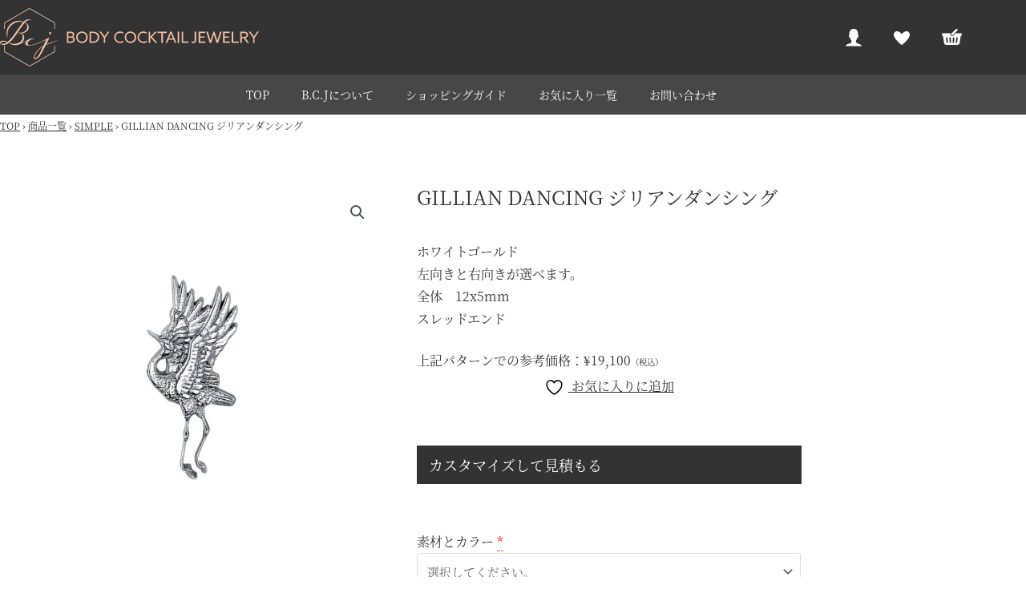

--- FILE ---
content_type: text/html; charset=UTF-8
request_url: https://bc-j.jp/product/gillian-dancing/
body_size: 37873
content:
<!DOCTYPE html>
<html dir="ltr" lang="ja" prefix="og: https://ogp.me/ns#">
<head>
<meta charset="UTF-8">
<meta name="viewport" content="width=device-width, initial-scale=1">
<link rel="profile" href="https://gmpg.org/xfn/11">
<style id='wp-img-auto-sizes-contain-inline-css'>img:is([sizes=auto i],[sizes^="auto," i]){contain-intrinsic-size:3000px 1500px}</style><link rel='stylesheet' id='dce-animations-css' href='https://bc-j.jp/wp-content/plugins/dynamic-content-for-elementor/assets/css/animations.css?ver=2.0.1' media='all'/><link rel='stylesheet' id='astra-theme-css-css' href='https://bc-j.jp/wp-content/themes/astra/assets/css/minified/frontend.min.css?ver=4.1.3' media='all'/><style id='astra-theme-css-inline-css'>@font-face{font-family:"Astra";src:url(https://bc-j.jp/wp-content/themes/astra/assets/fonts/astra.woff) format("woff") , url(https://bc-j.jp/wp-content/themes/astra/assets/fonts/astra.ttf) format("truetype") , url(https://bc-j.jp/wp-content/themes/astra/assets/fonts/astra.svg#astra) format("svg");font-weight:normal;font-style:normal;font-display:fallback}:root{--ast-container-default-xlg-padding:6.67em;--ast-container-default-lg-padding:5.67em;--ast-container-default-slg-padding:4.34em;--ast-container-default-md-padding:3.34em;--ast-container-default-sm-padding:6.67em;--ast-container-default-xs-padding:2.4em;--ast-container-default-xxs-padding:1.4em;--ast-code-block-background:#eee;--ast-comment-inputs-background:#fafafa}html{font-size:93.75%}a,.page-title{color:#333}a:hover,a:focus{color:#333}body,button,input,select,textarea,.ast-button,.ast-custom-button{font-family:'Source-Han-Serif-Japanese',source-han-serif-japanese,serif;font-weight:400;font-size:15px;font-size:1rem;line-height:1.75em}blockquote{color:#000}p,.entry-content p{margin-bottom:0}h1,.entry-content h1,h2,.entry-content h2,h3,.entry-content h3,h4,.entry-content h4,h5,.entry-content h5,h6,.entry-content h6,.site-title,.site-title a{font-family:'Source-Han-Serif-Japanese',source-han-serif-japanese,serif;font-weight:600}.site-title{font-size:35px;font-size:2.3333333333333rem;display:none}.site-header .site-description{font-size:15px;font-size:1rem;display:none}.entry-title{font-size:30px;font-size:2rem}h1,.entry-content h1{font-size:40px;font-size:2.6666666666667rem;font-family:'Source-Han-Serif-Japanese',source-han-serif-japanese,serif}h2,.entry-content h2{font-size:30px;font-size:2rem;font-family:'Source-Han-Serif-Japanese',source-han-serif-japanese,serif}h3,.entry-content h3{font-size:25px;font-size:1.6666666666667rem;font-family:'Source-Han-Serif-Japanese',source-han-serif-japanese,serif}h4,.entry-content h4{font-size:20px;font-size:1.3333333333333rem;font-family:'Source-Han-Serif-Japanese',source-han-serif-japanese,serif}h5,.entry-content h5{font-size:18px;font-size:1.2rem;font-family:'Source-Han-Serif-Japanese',source-han-serif-japanese,serif}h6,.entry-content h6{font-size:15px;font-size:1rem;font-family:'Source-Han-Serif-Japanese',source-han-serif-japanese,serif}::selection{background-color:#333;color:#fff}body,h1,.entry-title a,.entry-content h1,h2,.entry-content h2,h3,.entry-content h3,h4,.entry-content h4,h5,.entry-content h5,h6,.entry-content h6{color:#333}.tagcloud a:hover,.tagcloud a:focus,.tagcloud a.current-item{color:#fff;border-color:#333;background-color:#333}input:focus,input[type="text"]:focus,input[type="email"]:focus,input[type="url"]:focus,input[type="password"]:focus,input[type="reset"]:focus,input[type="search"]:focus,textarea:focus{border-color:#333}input[type="radio"]:checked,input[type="reset"],input[type="checkbox"]:checked,input[type="checkbox"]:hover:checked,input[type="checkbox"]:focus:checked,input[type="range"]::-webkit-slider-thumb{border-color:#333;background-color:#333;box-shadow:none}.site-footer a:hover+.post-count,.site-footer a:focus+.post-count{background:#333;border-color:#333}.single .nav-links .nav-previous,.single .nav-links .nav-next{color:#333}.entry-meta,.entry-meta *{line-height:1.45;color:#333}.entry-meta a:hover,.entry-meta a:hover *,.entry-meta a:focus,.entry-meta a:focus *,.page-links>.page-link,.page-links .page-link:hover,.post-navigation a:hover{color:#333}#cat option,.secondary .calendar_wrap thead a,.secondary .calendar_wrap thead a:visited{color:#333}.secondary .calendar_wrap #today,.ast-progress-val span{background:#333}.secondary a:hover+.post-count,.secondary a:focus+.post-count{background:#333;border-color:#333}.calendar_wrap #today>a{color:#fff}.page-links .page-link,.single .post-navigation a{color:#333}.wp-block-latest-posts>li>a{color:#333}.widget-title{font-size:21px;font-size:1.4rem;color:#333}a:focus-visible,.ast-menu-toggle:focus-visible,.site .skip-link:focus-visible,.wp-block-loginout input:focus-visible,.wp-block-search.wp-block-search__button-inside .wp-block-search__inside-wrapper,.ast-header-navigation-arrow:focus-visible{outline-style:dotted;outline-color:inherit;outline-width:thin;border-color:transparent}input:focus,input[type="text"]:focus,input[type="email"]:focus,input[type="url"]:focus,input[type="password"]:focus,input[type="reset"]:focus,input[type="search"]:focus,textarea:focus,.wp-block-search__input:focus,[data-section="section-header-mobile-trigger"] .ast-button-wrap .ast-mobile-menu-trigger-minimal:focus,.ast-mobile-popup-drawer.active .menu-toggle-close:focus,.woocommerce-ordering select.orderby:focus,#ast-scroll-top:focus,.woocommerce a.add_to_cart_button:focus,.woocommerce .button.single_add_to_cart_button:focus{border-style:dotted;border-color:inherit;border-width:thin;outline-color:transparent}.ast-page-builder-template .hentry{margin:0}.ast-page-builder-template .site-content>.ast-container{max-width:100%;padding:0}.ast-page-builder-template .site-content #primary{padding:0;margin:0}.ast-page-builder-template .no-results{text-align:center;margin:4em auto}.ast-page-builder-template .ast-pagination{padding:2em}.ast-page-builder-template .entry-header.ast-no-title.ast-no-thumbnail{margin-top:0}.ast-page-builder-template .entry-header.ast-header-without-markup{margin-top:0;margin-bottom:0}.ast-page-builder-template .entry-header.ast-no-title.ast-no-meta{margin-bottom:0}.ast-page-builder-template.single .post-navigation{padding-bottom:2em}.ast-page-builder-template.single-post .site-content>.ast-container{max-width:100%}.ast-page-builder-template .entry-header{margin-top:4em;margin-left:auto;margin-right:auto;padding-left:20px;padding-right:20px}.single.ast-page-builder-template .entry-header{padding-left:20px;padding-right:20px}.ast-page-builder-template .ast-archive-description{margin:4em auto 0;padding-left:20px;padding-right:20px}.ast-page-builder-template.ast-no-sidebar .entry-content .alignwide{margin-left:0;margin-right:0}@media (max-width:921px){#ast-desktop-header{display:none}}@media (min-width:921px){#ast-mobile-header{display:none}}.wp-block-buttons.aligncenter{justify-content:center}@media (max-width:921px){.ast-theme-transparent-header #primary,.ast-theme-transparent-header #secondary{padding:0}.ast-plain-container.ast-no-sidebar #primary{padding:0}}.ast-plain-container.ast-no-sidebar #primary{margin-top:0;margin-bottom:0}@media (max-width:921px){.ast-separate-container #primary,.ast-separate-container #secondary{padding:1.5em 0}#primary,#secondary{padding:1.5em 0;margin:0}.ast-left-sidebar #content>.ast-container{display:flex;flex-direction:column-reverse;width:100%}.ast-separate-container .ast-article-post,.ast-separate-container .ast-article-single{padding:1.5em 2.14em}.ast-author-box img.avatar{margin:20px 0 0 0}}@media (min-width:922px){.ast-separate-container.ast-right-sidebar #primary,.ast-separate-container.ast-left-sidebar #primary{border:0}.search-no-results.ast-separate-container #primary{margin-bottom:4em}}.elementor-button-wrapper .elementor-button{border-style:solid;text-decoration:none;border-top-width:1px;border-right-width:1px;border-left-width:1px;border-bottom-width:1px}body .elementor-button.elementor-size-sm,body .elementor-button.elementor-size-xs,body .elementor-button.elementor-size-md,body .elementor-button.elementor-size-lg,body .elementor-button.elementor-size-xl,body .elementor-button{border-top-left-radius:0;border-top-right-radius:0;border-bottom-right-radius:0;border-bottom-left-radius:0;padding-top:15px;padding-right:60px;padding-bottom:15px;padding-left:60px}.elementor-button-wrapper .elementor-button{border-color:#333;background-color:#333}.elementor-button-wrapper .elementor-button:hover,.elementor-button-wrapper .elementor-button:focus{color:#333;background-color:rgba(0,0,0,0);border-color:#333}.wp-block-button .wp-block-button__link,.elementor-button-wrapper .elementor-button,.elementor-button-wrapper .elementor-button:visited{color:#fff}.elementor-button-wrapper .elementor-button{font-family:'Source-Han-Serif-Japanese',source-han-serif-japanese,serif;font-weight:600;font-size:16px;font-size:1.0666666666667rem;line-height:1em;letter-spacing:2px}body .elementor-button.elementor-size-sm,body .elementor-button.elementor-size-xs,body .elementor-button.elementor-size-md,body .elementor-button.elementor-size-lg,body .elementor-button.elementor-size-xl,body .elementor-button{font-size:16px;font-size:1.0666666666667rem}.wp-block-button .wp-block-button__link:hover,.wp-block-button .wp-block-button__link:focus{color:#333;background-color:rgba(0,0,0,0);border-color:#333}.wp-block-button .wp-block-button__link,.wp-block-search .wp-block-search__button,body .wp-block-file .wp-block-file__button{border-style:solid;border-top-width:1px;border-right-width:1px;border-left-width:1px;border-bottom-width:1px;border-color:#333;background-color:#333;color:#fff;font-family:'Source-Han-Serif-Japanese',source-han-serif-japanese,serif;font-weight:600;line-height:1em;letter-spacing:2px;font-size:16px;font-size:1.0666666666667rem;border-top-left-radius:0;border-top-right-radius:0;border-bottom-right-radius:0;border-bottom-left-radius:0;padding-top:15px;padding-right:60px;padding-bottom:15px;padding-left:60px}.menu-toggle,button,.ast-button,.ast-custom-button,.button,input#submit,input[type="button"],input[type="submit"],input[type="reset"],form[CLASS*="wp-block-search__"].wp-block-search .wp-block-search__inside-wrapper .wp-block-search__button,body .wp-block-file .wp-block-file__button{border-style:solid;border-top-width:1px;border-right-width:1px;border-left-width:1px;border-bottom-width:1px;color:#fff;border-color:#333;background-color:#333;padding-top:15px;padding-right:60px;padding-bottom:15px;padding-left:60px;font-family:'Source-Han-Serif-Japanese',source-han-serif-japanese,serif;font-weight:600;font-size:16px;font-size:1.0666666666667rem;line-height:1em;letter-spacing:2px;border-top-left-radius:0;border-top-right-radius:0;border-bottom-right-radius:0;border-bottom-left-radius:0}button:focus,.menu-toggle:hover,button:hover,.ast-button:hover,.ast-custom-button:hover .button:hover,.ast-custom-button:hover,input[type="reset"]:hover,input[type="reset"]:focus,input#submit:hover,input#submit:focus,input[type="button"]:hover,input[type="button"]:focus,input[type="submit"]:hover,input[type="submit"]:focus,form[CLASS*="wp-block-search__"].wp-block-search .wp-block-search__inside-wrapper .wp-block-search__button:hover,form[CLASS*="wp-block-search__"].wp-block-search .wp-block-search__inside-wrapper .wp-block-search__button:focus,body .wp-block-file .wp-block-file__button:hover,body .wp-block-file .wp-block-file__button:focus{color:#333;background-color:rgba(0,0,0,0);border-color:#333}@media (max-width:921px){.ast-mobile-header-stack .main-header-bar .ast-search-menu-icon{display:inline-block}.ast-header-break-point.ast-header-custom-item-outside .ast-mobile-header-stack .main-header-bar .ast-search-icon{margin:0}.ast-comment-avatar-wrap img{max-width:2.5em}.ast-separate-container .ast-comment-list li.depth-1{padding:1.5em 2.14em}.ast-separate-container .comment-respond{padding:2em 2.14em}.ast-comment-meta{padding:0 1.8888em 1.3333em}}@media (min-width:544px){.ast-container{max-width:100%}}@media (max-width:544px){.ast-separate-container .ast-article-post,.ast-separate-container .ast-article-single,.ast-separate-container .comments-title,.ast-separate-container .ast-archive-description{padding:1.5em 1em}.ast-separate-container #content .ast-container{padding-left:.54em;padding-right:.54em}.ast-separate-container .ast-comment-list li.depth-1{padding:1.5em 1em;margin-bottom:1.5em}.ast-separate-container .ast-comment-list .bypostauthor{padding:.5em}.ast-search-menu-icon.ast-dropdown-active .search-field{width:170px}}@media (min-width:545px){.ast-page-builder-template .comments-area,.single.ast-page-builder-template .entry-header,.single.ast-page-builder-template .post-navigation,.single.ast-page-builder-template .ast-single-related-posts-container{max-width:1240px;margin-left:auto;margin-right:auto}}@media (max-width:921px){.site-title{display:block}.site-header .site-description{display:none}.entry-title{font-size:30px}h1,.entry-content h1{font-size:30px}h2,.entry-content h2{font-size:25px}h3,.entry-content h3{font-size:20px}}@media (max-width:544px){.site-title{display:block}.site-header .site-description{display:none}.entry-title{font-size:30px}h1,.entry-content h1{font-size:30px}h2,.entry-content h2{font-size:25px}h3,.entry-content h3{font-size:20px}}@media (max-width:921px){html{font-size:85.5%}}@media (max-width:544px){html{font-size:85.5%}}@media (min-width:922px){.ast-container{max-width:1240px}.main-header-menu .sub-menu .menu-item.ast-left-align-sub-menu:hover>.sub-menu,.main-header-menu .sub-menu .menu-item.ast-left-align-sub-menu.focus>.sub-menu{margin-left:-0}}.astra-icon-down_arrow::after{content:"\e900";font-family:Astra}.astra-icon-close::after{content:"\e5cd";font-family:Astra}.astra-icon-drag_handle::after{content:"\e25d";font-family:Astra}.astra-icon-format_align_justify::after{content:"\e235";font-family:Astra}.astra-icon-menu::after{content:"\e5d2";font-family:Astra}.astra-icon-reorder::after{content:"\e8fe";font-family:Astra}.astra-icon-search::after{content:"\e8b6";font-family:Astra}.astra-icon-zoom_in::after{content:"\e56b";font-family:Astra}.astra-icon-check-circle::after{content:"\e901";font-family:Astra}.astra-icon-shopping-cart::after{content:"\f07a";font-family:Astra}.astra-icon-shopping-bag::after{content:"\f290";font-family:Astra}.astra-icon-shopping-basket::after{content:"\f291";font-family:Astra}.astra-icon-circle-o::after{content:"\e903";font-family:Astra}.astra-icon-certificate::after{content:"\e902";font-family:Astra}blockquote,cite{font-style:initial}.wp-block-file{display:flex;align-items:center;flex-wrap:wrap;justify-content:space-between}.wp-block-pullquote{border:none}.wp-block-pullquote blockquote::before{content:"\201D";font-family:"Helvetica",sans-serif;display:flex;transform:rotate(180deg);font-size:6rem;font-style:normal;line-height:1;font-weight:bold;align-items:center;justify-content:center}.has-text-align-right>blockquote::before{justify-content:flex-start}.has-text-align-left>blockquote::before{justify-content:flex-end}figure.wp-block-pullquote.is-style-solid-color blockquote{max-width:100%;text-align:inherit}html body{--wp--custom--ast-default-block-top-padding: ;--wp--custom--ast-default-block-right-padding: ;--wp--custom--ast-default-block-bottom-padding: ;--wp--custom--ast-default-block-left-padding: ;--wp--custom--ast-container-width:1200px;--wp--custom--ast-content-width-size:910px;--wp--custom--ast-wide-width-size:1200px}.ast-narrow-container{--wp--custom--ast-content-width-size:750px;--wp--custom--ast-wide-width-size:750px}@media (max-width:921px){html body{--wp--custom--ast-default-block-top-padding: ;--wp--custom--ast-default-block-right-padding: ;--wp--custom--ast-default-block-bottom-padding: ;--wp--custom--ast-default-block-left-padding: }}@media (max-width:544px){html body{--wp--custom--ast-default-block-top-padding: ;--wp--custom--ast-default-block-right-padding: ;--wp--custom--ast-default-block-bottom-padding: ;--wp--custom--ast-default-block-left-padding: }}.entry-content>.wp-block-group,.entry-content>.wp-block-cover,.entry-content>.wp-block-columns{padding-top:var(--wp--custom--ast-default-block-top-padding);padding-right:var(--wp--custom--ast-default-block-right-padding);padding-bottom:var(--wp--custom--ast-default-block-bottom-padding);padding-left:var(--wp--custom--ast-default-block-left-padding)}.ast-plain-container.ast-no-sidebar .entry-content .alignfull,.ast-page-builder-template .ast-no-sidebar .entry-content .alignfull{margin-left: calc( -50vw + 50%);margin-right: calc( -50vw + 50%);max-width:100vw;width:100vw}.ast-plain-container.ast-no-sidebar .entry-content .alignfull .alignfull,.ast-page-builder-template.ast-no-sidebar .entry-content .alignfull .alignfull,.ast-plain-container.ast-no-sidebar .entry-content .alignfull .alignwide,.ast-page-builder-template.ast-no-sidebar .entry-content .alignfull .alignwide,.ast-plain-container.ast-no-sidebar .entry-content .alignwide .alignfull,.ast-page-builder-template.ast-no-sidebar .entry-content .alignwide .alignfull,.ast-plain-container.ast-no-sidebar .entry-content .alignwide .alignwide,.ast-page-builder-template.ast-no-sidebar .entry-content .alignwide .alignwide,.ast-plain-container.ast-no-sidebar .entry-content .wp-block-column .alignfull,.ast-page-builder-template.ast-no-sidebar .entry-content .wp-block-column .alignfull,.ast-plain-container.ast-no-sidebar .entry-content .wp-block-column .alignwide,.ast-page-builder-template.ast-no-sidebar .entry-content .wp-block-column .alignwide{margin-left:auto;margin-right:auto;width:100%}[ast-blocks-layout] .wp-block-separator:not(.is-style-dots) {height:0}[ast-blocks-layout] .wp-block-separator{margin:20px auto}[ast-blocks-layout] .wp-block-separator:not(.is-style-wide):not(.is-style-dots) {max-width:100px}[ast-blocks-layout] .wp-block-separator.has-background{padding:0}.entry-content[ast-blocks-layout]>*{max-width:var(--wp--custom--ast-content-width-size);margin-left:auto;margin-right:auto}.entry-content[ast-blocks-layout]>.alignwide,.entry-content[ast-blocks-layout] .wp-block-cover__inner-container,.entry-content[ast-blocks-layout]>p{max-width:var(--wp--custom--ast-wide-width-size)}.entry-content[ast-blocks-layout] .alignfull{max-width:none}.entry-content .wp-block-columns{margin-bottom:0}blockquote{margin:1.5em;border:none}.wp-block-quote:not(.has-text-align-right):not(.has-text-align-center) {border-left:5px solid rgba(0,0,0,.05)}.has-text-align-right>blockquote,blockquote.has-text-align-right{border-right:5px solid rgba(0,0,0,.05)}.has-text-align-left>blockquote,blockquote.has-text-align-left{border-left:5px solid rgba(0,0,0,.05)}.wp-block-site-tagline,.wp-block-latest-posts .read-more{margin-top:15px}.wp-block-loginout p label{display:block}.wp-block-loginout p:not(.login-remember):not(.login-submit) input {width:100%}.wp-block-loginout input:focus{border-color:transparent}.wp-block-loginout input:focus{outline:thin dotted}.entry-content .wp-block-media-text .wp-block-media-text__content{padding:0 0 0 8%}.entry-content .wp-block-media-text.has-media-on-the-right .wp-block-media-text__content{padding:0 8% 0 0}.entry-content .wp-block-media-text.has-background .wp-block-media-text__content{padding:8%}.entry-content .wp-block-cover:not([class*="background-color"]) .wp-block-cover__inner-container,.entry-content .wp-block-cover:not([class*="background-color"]) .wp-block-cover-image-text,.entry-content .wp-block-cover:not([class*="background-color"]) .wp-block-cover-text,.entry-content .wp-block-cover-image:not([class*="background-color"]) .wp-block-cover__inner-container,.entry-content .wp-block-cover-image:not([class*="background-color"]) .wp-block-cover-image-text,.entry-content .wp-block-cover-image:not([class*="background-color"]) .wp-block-cover-text {color:var(--ast-global-color-5)}.wp-block-loginout .login-remember input{width:1.1rem;height:1.1rem;margin:0 5px 4px 0;vertical-align:middle}.wp-block-latest-posts > li > *:first-child,.wp-block-latest-posts:not(.is-grid) > li:first-child {margin-top:0}.wp-block-latest-posts>li>a{font-size:28px}.wp-block-latest-posts > li > *,.wp-block-latest-posts:not(.is-grid) > li {margin-top:15px;margin-bottom:15px}.wp-block-latest-posts .wp-block-latest-posts__post-date,.wp-block-latest-posts .wp-block-latest-posts__post-author{font-size:15px}@media (max-width:544px){.wp-block-columns .wp-block-column:not(:last-child){margin-bottom:20px}.wp-block-latest-posts{margin:0}}@media (max-width:600px ){.entry-content .wp-block-media-text .wp-block-media-text__content,.entry-content .wp-block-media-text.has-media-on-the-right .wp-block-media-text__content{padding:8% 0 0}.entry-content .wp-block-media-text.has-background .wp-block-media-text__content{padding:8%}}.ast-narrow-container .site-content .wp-block-uagb-image--align-full .wp-block-uagb-image__figure{max-width:100%;margin-left:auto;margin-right:auto}:root .has-ast-global-color-0-color{color:var(--ast-global-color-0)}:root .has-ast-global-color-0-background-color{background-color:var(--ast-global-color-0)}:root .wp-block-button .has-ast-global-color-0-color{color:var(--ast-global-color-0)}:root .wp-block-button .has-ast-global-color-0-background-color{background-color:var(--ast-global-color-0)}:root .has-ast-global-color-1-color{color:var(--ast-global-color-1)}:root .has-ast-global-color-1-background-color{background-color:var(--ast-global-color-1)}:root .wp-block-button .has-ast-global-color-1-color{color:var(--ast-global-color-1)}:root .wp-block-button .has-ast-global-color-1-background-color{background-color:var(--ast-global-color-1)}:root .has-ast-global-color-2-color{color:var(--ast-global-color-2)}:root .has-ast-global-color-2-background-color{background-color:var(--ast-global-color-2)}:root .wp-block-button .has-ast-global-color-2-color{color:var(--ast-global-color-2)}:root .wp-block-button .has-ast-global-color-2-background-color{background-color:var(--ast-global-color-2)}:root .has-ast-global-color-3-color{color:var(--ast-global-color-3)}:root .has-ast-global-color-3-background-color{background-color:var(--ast-global-color-3)}:root .wp-block-button .has-ast-global-color-3-color{color:var(--ast-global-color-3)}:root .wp-block-button .has-ast-global-color-3-background-color{background-color:var(--ast-global-color-3)}:root .has-ast-global-color-4-color{color:var(--ast-global-color-4)}:root .has-ast-global-color-4-background-color{background-color:var(--ast-global-color-4)}:root .wp-block-button .has-ast-global-color-4-color{color:var(--ast-global-color-4)}:root .wp-block-button .has-ast-global-color-4-background-color{background-color:var(--ast-global-color-4)}:root .has-ast-global-color-5-color{color:var(--ast-global-color-5)}:root .has-ast-global-color-5-background-color{background-color:var(--ast-global-color-5)}:root .wp-block-button .has-ast-global-color-5-color{color:var(--ast-global-color-5)}:root .wp-block-button .has-ast-global-color-5-background-color{background-color:var(--ast-global-color-5)}:root .has-ast-global-color-6-color{color:var(--ast-global-color-6)}:root .has-ast-global-color-6-background-color{background-color:var(--ast-global-color-6)}:root .wp-block-button .has-ast-global-color-6-color{color:var(--ast-global-color-6)}:root .wp-block-button .has-ast-global-color-6-background-color{background-color:var(--ast-global-color-6)}:root .has-ast-global-color-7-color{color:var(--ast-global-color-7)}:root .has-ast-global-color-7-background-color{background-color:var(--ast-global-color-7)}:root .wp-block-button .has-ast-global-color-7-color{color:var(--ast-global-color-7)}:root .wp-block-button .has-ast-global-color-7-background-color{background-color:var(--ast-global-color-7)}:root .has-ast-global-color-8-color{color:var(--ast-global-color-8)}:root .has-ast-global-color-8-background-color{background-color:var(--ast-global-color-8)}:root .wp-block-button .has-ast-global-color-8-color{color:var(--ast-global-color-8)}:root .wp-block-button .has-ast-global-color-8-background-color{background-color:var(--ast-global-color-8)}:root{--ast-global-color-0:#0170b9;--ast-global-color-1:#3a3a3a;--ast-global-color-2:#3a3a3a;--ast-global-color-3:#4b4f58;--ast-global-color-4:#f5f5f5;--ast-global-color-5:#fff;--ast-global-color-6:#f2f5f7;--ast-global-color-7:#424242;--ast-global-color-8:#000}:root{--ast-border-color:#ddd}.ast-breadcrumbs .trail-browse,.ast-breadcrumbs .trail-items,.ast-breadcrumbs .trail-items li{display:inline-block;margin:0;padding:0;border:none;background:inherit;text-indent:0}.ast-breadcrumbs .trail-browse{font-size:inherit;font-style:inherit;font-weight:inherit;color:inherit}.ast-breadcrumbs .trail-items{list-style:none}.trail-items li::after{padding:0 .3em;content:"\00bb"}.trail-items li:last-of-type::after{display:none}h1,.entry-content h1,h2,.entry-content h2,h3,.entry-content h3,h4,.entry-content h4,h5,.entry-content h5,h6,.entry-content h6{color:#333}@media (max-width:921px){.ast-builder-grid-row-container.ast-builder-grid-row-tablet-3-firstrow .ast-builder-grid-row>*:first-child,.ast-builder-grid-row-container.ast-builder-grid-row-tablet-3-lastrow .ast-builder-grid-row>*:last-child{grid-column:1 / -1}}@media (max-width:544px){.ast-builder-grid-row-container.ast-builder-grid-row-mobile-3-firstrow .ast-builder-grid-row>*:first-child,.ast-builder-grid-row-container.ast-builder-grid-row-mobile-3-lastrow .ast-builder-grid-row>*:last-child{grid-column:1 / -1}}.ast-builder-layout-element[data-section="title_tagline"]{display:flex}@media (max-width:921px){.ast-header-break-point .ast-builder-layout-element[data-section="title_tagline"]{display:flex}}@media (max-width:544px){.ast-header-break-point .ast-builder-layout-element[data-section="title_tagline"]{display:flex}}.elementor-template-full-width .ast-container{display:block}@media (max-width:544px){.elementor-element .elementor-wc-products .woocommerce[class*="columns-"] ul.products li.product{width:auto;margin:0}.elementor-element .woocommerce .woocommerce-result-count{float:none}}.ast-header-break-point .main-header-bar{border-bottom-width:1px}@media (min-width:922px){.main-header-bar{border-bottom-width:1px}}.main-header-menu .menu-item,#astra-footer-menu .menu-item,.main-header-bar .ast-masthead-custom-menu-items{-js-display:flex;display:flex;-webkit-box-pack:center;-webkit-justify-content:center;-moz-box-pack:center;-ms-flex-pack:center;justify-content:center;-webkit-box-orient:vertical;-webkit-box-direction:normal;-webkit-flex-direction:column;-moz-box-orient:vertical;-moz-box-direction:normal;-ms-flex-direction:column;flex-direction:column}.main-header-menu>.menu-item>.menu-link,#astra-footer-menu>.menu-item>.menu-link{height:100%;-webkit-box-align:center;-webkit-align-items:center;-moz-box-align:center;-ms-flex-align:center;align-items:center;-js-display:flex;display:flex}.main-header-menu .sub-menu .menu-item.menu-item-has-children>.menu-link:after{position:absolute;right:1em;top:50%;transform:translate(0,-50%) rotate(270deg)}.ast-header-break-point .main-header-bar .main-header-bar-navigation .page_item_has_children>.ast-menu-toggle::before,.ast-header-break-point .main-header-bar .main-header-bar-navigation .menu-item-has-children>.ast-menu-toggle::before,.ast-mobile-popup-drawer .main-header-bar-navigation .menu-item-has-children>.ast-menu-toggle::before,.ast-header-break-point .ast-mobile-header-wrap .main-header-bar-navigation .menu-item-has-children>.ast-menu-toggle::before{font-weight:bold;content:"\e900";font-family:Astra;text-decoration:inherit;display:inline-block}.ast-header-break-point .main-navigation ul.sub-menu .menu-item .menu-link:before{content:"\e900";font-family:Astra;font-size:.65em;text-decoration:inherit;display:inline-block;transform:translate(0,-2px) rotateZ(270deg);margin-right:5px}.widget_search .search-form:after{font-family:Astra;font-size:1.2em;font-weight:normal;content:"\e8b6";position:absolute;top:50%;right:15px;transform:translate(0,-50%)}.astra-search-icon::before{content:"\e8b6";font-family:Astra;font-style:normal;font-weight:normal;text-decoration:inherit;text-align:center;-webkit-font-smoothing:antialiased;-moz-osx-font-smoothing:grayscale;z-index:3}.main-header-bar .main-header-bar-navigation .page_item_has_children>a:after,.main-header-bar .main-header-bar-navigation .menu-item-has-children>a:after,.menu-item-has-children .ast-header-navigation-arrow:after{content:"\e900";display:inline-block;font-family:Astra;font-size:.6rem;font-weight:bold;text-rendering:auto;-webkit-font-smoothing:antialiased;-moz-osx-font-smoothing:grayscale;margin-left:10px;line-height:normal}.menu-item-has-children .sub-menu .ast-header-navigation-arrow:after{margin-left:0}.ast-mobile-popup-drawer .main-header-bar-navigation .ast-submenu-expanded>.ast-menu-toggle::before{transform:rotateX(180deg)}.ast-header-break-point .main-header-bar-navigation .menu-item-has-children>.menu-link:after{display:none}.ast-separate-container .blog-layout-1,.ast-separate-container .blog-layout-2,.ast-separate-container .blog-layout-3{background-color:transparent;background-image:none}.ast-separate-container .ast-article-post{background-color:var(--ast-global-color-5);background-image:none}@media (max-width:921px){.ast-separate-container .ast-article-post{background-color:var(--ast-global-color-5);background-image:none}}@media (max-width:544px){.ast-separate-container .ast-article-post{background-color:var(--ast-global-color-5);background-image:none}}.ast-separate-container .ast-article-single:not(.ast-related-post), .ast-separate-container .comments-area .comment-respond,.ast-separate-container .comments-area .ast-comment-list li, .ast-separate-container .ast-woocommerce-container, .ast-separate-container .error-404, .ast-separate-container .no-results, .single.ast-separate-container  .ast-author-meta, .ast-separate-container .related-posts-title-wrapper, .ast-separate-container.ast-two-container #secondary .widget,.ast-separate-container .comments-count-wrapper, .ast-box-layout.ast-plain-container .site-content,.ast-padded-layout.ast-plain-container .site-content, .ast-separate-container .comments-area .comments-title, .ast-narrow-container .site-content{background-color:var(--ast-global-color-5);background-image:none}@media (max-width:921px){.ast-separate-container .ast-article-single:not(.ast-related-post), .ast-separate-container .comments-area .comment-respond,.ast-separate-container .comments-area .ast-comment-list li, .ast-separate-container .ast-woocommerce-container, .ast-separate-container .error-404, .ast-separate-container .no-results, .single.ast-separate-container  .ast-author-meta, .ast-separate-container .related-posts-title-wrapper, .ast-separate-container.ast-two-container #secondary .widget,.ast-separate-container .comments-count-wrapper, .ast-box-layout.ast-plain-container .site-content,.ast-padded-layout.ast-plain-container .site-content, .ast-separate-container .comments-area .comments-title, .ast-narrow-container .site-content{background-color:var(--ast-global-color-5);background-image:none}}@media (max-width:544px){.ast-separate-container .ast-article-single:not(.ast-related-post), .ast-separate-container .comments-area .comment-respond,.ast-separate-container .comments-area .ast-comment-list li, .ast-separate-container .ast-woocommerce-container, .ast-separate-container .error-404, .ast-separate-container .no-results, .single.ast-separate-container  .ast-author-meta, .ast-separate-container .related-posts-title-wrapper, .ast-separate-container.ast-two-container #secondary .widget,.ast-separate-container .comments-count-wrapper, .ast-box-layout.ast-plain-container .site-content,.ast-padded-layout.ast-plain-container .site-content, .ast-separate-container .comments-area .comments-title, .ast-narrow-container .site-content{background-color:var(--ast-global-color-5);background-image:none}}.ast-plain-container,.ast-page-builder-template{background-color:var(--ast-global-color-5);background-image:none}@media (max-width:921px){.ast-plain-container,.ast-page-builder-template{background-color:var(--ast-global-color-5);background-image:none}}@media (max-width:544px){.ast-plain-container,.ast-page-builder-template{background-color:var(--ast-global-color-5);background-image:none}}.ast-mobile-header-content>*,.ast-desktop-header-content>*{padding:10px 0;height:auto}.ast-mobile-header-content>*:first-child,.ast-desktop-header-content>*:first-child{padding-top:10px}.ast-mobile-header-content>.ast-builder-menu,.ast-desktop-header-content>.ast-builder-menu{padding-top:0}.ast-mobile-header-content>*:last-child,.ast-desktop-header-content>*:last-child{padding-bottom:0}.ast-mobile-header-content .ast-search-menu-icon.ast-inline-search label,.ast-desktop-header-content .ast-search-menu-icon.ast-inline-search label{width:100%}.ast-desktop-header-content .main-header-bar-navigation .ast-submenu-expanded>.ast-menu-toggle::before{transform:rotateX(180deg)}#ast-desktop-header .ast-desktop-header-content,.ast-mobile-header-content .ast-search-icon,.ast-desktop-header-content .ast-search-icon,.ast-mobile-header-wrap .ast-mobile-header-content,.ast-main-header-nav-open.ast-popup-nav-open .ast-mobile-header-wrap .ast-mobile-header-content,.ast-main-header-nav-open.ast-popup-nav-open .ast-desktop-header-content{display:none}.ast-main-header-nav-open.ast-header-break-point #ast-desktop-header .ast-desktop-header-content,.ast-main-header-nav-open.ast-header-break-point .ast-mobile-header-wrap .ast-mobile-header-content{display:block}.ast-desktop .ast-desktop-header-content .astra-menu-animation-slide-up>.menu-item>.sub-menu,.ast-desktop .ast-desktop-header-content .astra-menu-animation-slide-up>.menu-item .menu-item>.sub-menu,.ast-desktop .ast-desktop-header-content .astra-menu-animation-slide-down>.menu-item>.sub-menu,.ast-desktop .ast-desktop-header-content .astra-menu-animation-slide-down>.menu-item .menu-item>.sub-menu,.ast-desktop .ast-desktop-header-content .astra-menu-animation-fade>.menu-item>.sub-menu,.ast-desktop .ast-desktop-header-content .astra-menu-animation-fade>.menu-item .menu-item>.sub-menu{opacity:1;visibility:visible}.ast-hfb-header.ast-default-menu-enable.ast-header-break-point .ast-mobile-header-wrap .ast-mobile-header-content .main-header-bar-navigation{width:unset;margin:unset}.ast-mobile-header-content.content-align-flex-end .main-header-bar-navigation .menu-item-has-children>.ast-menu-toggle,.ast-desktop-header-content.content-align-flex-end .main-header-bar-navigation .menu-item-has-children>.ast-menu-toggle{left:calc(20px - .907em);right:auto}.ast-mobile-header-content .ast-search-menu-icon,.ast-mobile-header-content .ast-search-menu-icon.slide-search,.ast-desktop-header-content .ast-search-menu-icon,.ast-desktop-header-content .ast-search-menu-icon.slide-search{width:100%;position:relative;display:block;right:auto;transform:none}.ast-mobile-header-content .ast-search-menu-icon.slide-search .search-form,.ast-mobile-header-content .ast-search-menu-icon .search-form,.ast-desktop-header-content .ast-search-menu-icon.slide-search .search-form,.ast-desktop-header-content .ast-search-menu-icon .search-form{right:0;visibility:visible;opacity:1;position:relative;top:auto;transform:none;padding:0;display:block;overflow:hidden}.ast-mobile-header-content .ast-search-menu-icon.ast-inline-search .search-field,.ast-mobile-header-content .ast-search-menu-icon .search-field,.ast-desktop-header-content .ast-search-menu-icon.ast-inline-search .search-field,.ast-desktop-header-content .ast-search-menu-icon .search-field{width:100%;padding-right:5.5em}.ast-mobile-header-content .ast-search-menu-icon .search-submit,.ast-desktop-header-content .ast-search-menu-icon .search-submit{display:block;position:absolute;height:100%;top:0;right:0;padding:0 1em;border-radius:0}.ast-hfb-header.ast-default-menu-enable.ast-header-break-point .ast-mobile-header-wrap .ast-mobile-header-content .main-header-bar-navigation ul .sub-menu .menu-link{padding-left:30px}.ast-hfb-header.ast-default-menu-enable.ast-header-break-point .ast-mobile-header-wrap .ast-mobile-header-content .main-header-bar-navigation .sub-menu .menu-item .menu-item .menu-link{padding-left:40px}.ast-mobile-popup-drawer.active .ast-mobile-popup-inner{background-color:#fff}.ast-mobile-header-wrap .ast-mobile-header-content,.ast-desktop-header-content{background-color:#fff}.ast-mobile-popup-content>*,.ast-mobile-header-content>*,.ast-desktop-popup-content>*,.ast-desktop-header-content>*{padding-top:0;padding-bottom:0}.content-align-flex-start .ast-builder-layout-element{justify-content:flex-start}.content-align-flex-start .main-header-menu{text-align:left}.ast-mobile-popup-drawer.active .menu-toggle-close{color:#3a3a3a}.ast-mobile-header-wrap .ast-primary-header-bar,.ast-primary-header-bar .site-primary-header-wrap{min-height:70px}.ast-desktop .ast-primary-header-bar .main-header-menu>.menu-item{line-height:70px}@media (max-width:921px){#masthead .ast-mobile-header-wrap .ast-primary-header-bar,#masthead .ast-mobile-header-wrap .ast-below-header-bar{padding-left:20px;padding-right:20px}}.ast-header-break-point .ast-primary-header-bar{border-bottom-width:1px;border-bottom-color:#eaeaea;border-bottom-style:solid}@media (min-width:922px){.ast-primary-header-bar{border-bottom-width:1px;border-bottom-color:#eaeaea;border-bottom-style:solid}}.ast-primary-header-bar{background-color:#fff}.ast-primary-header-bar{display:block}@media (max-width:921px){.ast-header-break-point .ast-primary-header-bar{display:grid}}@media (max-width:544px){.ast-header-break-point .ast-primary-header-bar{display:grid}}[data-section="section-header-mobile-trigger"] .ast-button-wrap .ast-mobile-menu-trigger-minimal{color:#333;border:none;background:transparent}[data-section="section-header-mobile-trigger"] .ast-button-wrap .mobile-menu-toggle-icon .ast-mobile-svg{width:20px;height:20px;fill:#333}[data-section="section-header-mobile-trigger"] .ast-button-wrap .mobile-menu-wrap .mobile-menu{color:#333}.ast-builder-menu-mobile .main-navigation .menu-item.menu-item-has-children>.ast-menu-toggle{top:0}.ast-builder-menu-mobile .main-navigation .menu-item-has-children>.menu-link:after{content:unset}.ast-hfb-header .ast-builder-menu-mobile .main-header-menu,.ast-hfb-header .ast-builder-menu-mobile .main-navigation .menu-item .menu-link,.ast-hfb-header .ast-builder-menu-mobile .main-navigation .menu-item .sub-menu .menu-link{border-style:none}.ast-builder-menu-mobile .main-navigation .menu-item.menu-item-has-children>.ast-menu-toggle{top:0}@media (max-width:921px){.ast-builder-menu-mobile .main-navigation .menu-item.menu-item-has-children>.ast-menu-toggle{top:0}.ast-builder-menu-mobile .main-navigation .menu-item-has-children>.menu-link:after{content:unset}}@media (max-width:544px){.ast-builder-menu-mobile .main-navigation .menu-item.menu-item-has-children>.ast-menu-toggle{top:0}}.ast-builder-menu-mobile .main-navigation{display:block}@media (max-width:921px){.ast-header-break-point .ast-builder-menu-mobile .main-navigation{display:block}}@media (max-width:544px){.ast-header-break-point .ast-builder-menu-mobile .main-navigation{display:block}}:root{--e-global-color-astglobalcolor0:#0170b9;--e-global-color-astglobalcolor1:#3a3a3a;--e-global-color-astglobalcolor2:#3a3a3a;--e-global-color-astglobalcolor3:#4b4f58;--e-global-color-astglobalcolor4:#f5f5f5;--e-global-color-astglobalcolor5:#fff;--e-global-color-astglobalcolor6:#f2f5f7;--e-global-color-astglobalcolor7:#424242;--e-global-color-astglobalcolor8:#000}</style><link rel='stylesheet' id='astra-google-fonts-css' href='https://fonts.googleapis.com/css?family=Source-Han-Serif-Japanese%3A400%2C%2C600&#038;display=fallback&#038;ver=4.1.3' media='all'/><style id='wp-emoji-styles-inline-css'>img.wp-smiley,img.emoji{display:inline!important;border:none!important;box-shadow:none!important;height:1em!important;width:1em!important;margin:0 .07em!important;vertical-align:-.1em!important;background:none!important;padding:0!important}</style><link rel='stylesheet' id='wp-block-library-css' href='https://bc-j.jp/wp-includes/css/dist/block-library/style.min.css?ver=6.9' media='all'/><link rel='stylesheet' id='aioseo/css/src/vue/standalone/blocks/table-of-contents/global.scss-css' href='https://bc-j.jp/wp-content/plugins/all-in-one-seo-pack/dist/Lite/assets/css/table-of-contents/global.e90f6d47.css?ver=4.9.3' media='all'/><link rel='stylesheet' id='jquery-selectBox-css' href='https://bc-j.jp/wp-content/plugins/yith-woocommerce-wishlist/assets/css/jquery.selectBox.css?ver=1.2.0' media='all'/><link rel='stylesheet' id='woocommerce_prettyPhoto_css-css' href='//bc-j.jp/wp-content/plugins/woocommerce/assets/css/prettyPhoto.css?ver=3.1.6' media='all'/><link rel='stylesheet' id='yith-wcwl-main-css' href='https://bc-j.jp/wp-content/plugins/yith-woocommerce-wishlist/assets/css/style.css?ver=4.11.0' media='all'/><style id='yith-wcwl-main-inline-css'>:root{--color-add-to-wishlist-background:#333;--color-add-to-wishlist-text:#fff;--color-add-to-wishlist-border:#333;--color-add-to-wishlist-background-hover:#333;--color-add-to-wishlist-text-hover:#fff;--color-add-to-wishlist-border-hover:#333;--rounded-corners-radius:16px;--color-add-to-cart-background:#333;--color-add-to-cart-text:#fff;--color-add-to-cart-border:#333;--color-add-to-cart-background-hover:#4f4f4f;--color-add-to-cart-text-hover:#fff;--color-add-to-cart-border-hover:#4f4f4f;--add-to-cart-rounded-corners-radius:16px;--color-button-style-1-background:#333;--color-button-style-1-text:#fff;--color-button-style-1-border:#333;--color-button-style-1-background-hover:#4f4f4f;--color-button-style-1-text-hover:#fff;--color-button-style-1-border-hover:#4f4f4f;--color-button-style-2-background:#333;--color-button-style-2-text:#fff;--color-button-style-2-border:#333;--color-button-style-2-background-hover:#4f4f4f;--color-button-style-2-text-hover:#fff;--color-button-style-2-border-hover:#4f4f4f;--color-wishlist-table-background:#fff;--color-wishlist-table-text:#6d6c6c;--color-wishlist-table-border:#fff;--color-headers-background:#f4f4f4;--color-share-button-color:#fff;--color-share-button-color-hover:#fff;--color-fb-button-background:#39599e;--color-fb-button-background-hover:#595a5a;--color-tw-button-background:#45afe2;--color-tw-button-background-hover:#595a5a;--color-pr-button-background:#ab2e31;--color-pr-button-background-hover:#595a5a;--color-em-button-background:#fbb102;--color-em-button-background-hover:#595a5a;--color-wa-button-background:#00a901;--color-wa-button-background-hover:#595a5a;--feedback-duration:3s}:root{--color-add-to-wishlist-background:#333;--color-add-to-wishlist-text:#fff;--color-add-to-wishlist-border:#333;--color-add-to-wishlist-background-hover:#333;--color-add-to-wishlist-text-hover:#fff;--color-add-to-wishlist-border-hover:#333;--rounded-corners-radius:16px;--color-add-to-cart-background:#333;--color-add-to-cart-text:#fff;--color-add-to-cart-border:#333;--color-add-to-cart-background-hover:#4f4f4f;--color-add-to-cart-text-hover:#fff;--color-add-to-cart-border-hover:#4f4f4f;--add-to-cart-rounded-corners-radius:16px;--color-button-style-1-background:#333;--color-button-style-1-text:#fff;--color-button-style-1-border:#333;--color-button-style-1-background-hover:#4f4f4f;--color-button-style-1-text-hover:#fff;--color-button-style-1-border-hover:#4f4f4f;--color-button-style-2-background:#333;--color-button-style-2-text:#fff;--color-button-style-2-border:#333;--color-button-style-2-background-hover:#4f4f4f;--color-button-style-2-text-hover:#fff;--color-button-style-2-border-hover:#4f4f4f;--color-wishlist-table-background:#fff;--color-wishlist-table-text:#6d6c6c;--color-wishlist-table-border:#fff;--color-headers-background:#f4f4f4;--color-share-button-color:#fff;--color-share-button-color-hover:#fff;--color-fb-button-background:#39599e;--color-fb-button-background-hover:#595a5a;--color-tw-button-background:#45afe2;--color-tw-button-background-hover:#595a5a;--color-pr-button-background:#ab2e31;--color-pr-button-background-hover:#595a5a;--color-em-button-background:#fbb102;--color-em-button-background-hover:#595a5a;--color-wa-button-background:#00a901;--color-wa-button-background-hover:#595a5a;--feedback-duration:3s}.yes-js.js_active .ast-plain-container.ast-single-post #primary{margin:4em 0}.js_active .ast-plain-container.ast-single-post .entry-header{margin-top:0}.woocommerce table.wishlist_table{font-size:100%}.woocommerce table.wishlist_table tbody td.product-name{font-weight:700}.woocommerce table.wishlist_table thead th{border-top:0}.woocommerce table.wishlist_table tr td.product-remove{padding:.7em 1em}.woocommerce table.wishlist_table tbody td{border-right:0}.woocommerce .wishlist_table td.product-add-to-cart a{display:inherit!important}.wishlist_table tr td,.wishlist_table tr th.wishlist-delete,.wishlist_table tr th.product-checkbox{text-align:left}.woocommerce #content table.wishlist_table.cart a.remove{display:inline-block;vertical-align:middle;font-size:18px;font-weight:normal;width:24px;height:24px;line-height:21px;color:#ccc!important;text-align:center;border:1px solid #ccc}.woocommerce #content table.wishlist_table.cart a.remove:hover{color:#333!important;border-color:#333;background-color:#fff}@media (max-width:921px){.yes-js.js_active .ast-plain-container.ast-single-post #primary{padding:1.5em 0;margin:0}}</style><style id='global-styles-inline-css'>:root{--wp--preset--aspect-ratio--square:1;--wp--preset--aspect-ratio--4-3: 4/3;--wp--preset--aspect-ratio--3-4: 3/4;--wp--preset--aspect-ratio--3-2: 3/2;--wp--preset--aspect-ratio--2-3: 2/3;--wp--preset--aspect-ratio--16-9: 16/9;--wp--preset--aspect-ratio--9-16: 9/16;--wp--preset--color--black:#000;--wp--preset--color--cyan-bluish-gray:#abb8c3;--wp--preset--color--white:#fff;--wp--preset--color--pale-pink:#f78da7;--wp--preset--color--vivid-red:#cf2e2e;--wp--preset--color--luminous-vivid-orange:#ff6900;--wp--preset--color--luminous-vivid-amber:#fcb900;--wp--preset--color--light-green-cyan:#7bdcb5;--wp--preset--color--vivid-green-cyan:#00d084;--wp--preset--color--pale-cyan-blue:#8ed1fc;--wp--preset--color--vivid-cyan-blue:#0693e3;--wp--preset--color--vivid-purple:#9b51e0;--wp--preset--color--ast-global-color-0:var(--ast-global-color-0);--wp--preset--color--ast-global-color-1:var(--ast-global-color-1);--wp--preset--color--ast-global-color-2:var(--ast-global-color-2);--wp--preset--color--ast-global-color-3:var(--ast-global-color-3);--wp--preset--color--ast-global-color-4:var(--ast-global-color-4);--wp--preset--color--ast-global-color-5:var(--ast-global-color-5);--wp--preset--color--ast-global-color-6:var(--ast-global-color-6);--wp--preset--color--ast-global-color-7:var(--ast-global-color-7);--wp--preset--color--ast-global-color-8:var(--ast-global-color-8);--wp--preset--gradient--vivid-cyan-blue-to-vivid-purple:linear-gradient(135deg,#0693e3 0%,#9b51e0 100%);--wp--preset--gradient--light-green-cyan-to-vivid-green-cyan:linear-gradient(135deg,#7adcb4 0%,#00d082 100%);--wp--preset--gradient--luminous-vivid-amber-to-luminous-vivid-orange:linear-gradient(135deg,#fcb900 0%,#ff6900 100%);--wp--preset--gradient--luminous-vivid-orange-to-vivid-red:linear-gradient(135deg,#ff6900 0%,#cf2e2e 100%);--wp--preset--gradient--very-light-gray-to-cyan-bluish-gray:linear-gradient(135deg,#eee 0%,#a9b8c3 100%);--wp--preset--gradient--cool-to-warm-spectrum:linear-gradient(135deg,#4aeadc 0%,#9778d1 20%,#cf2aba 40%,#ee2c82 60%,#fb6962 80%,#fef84c 100%);--wp--preset--gradient--blush-light-purple:linear-gradient(135deg,#ffceec 0%,#9896f0 100%);--wp--preset--gradient--blush-bordeaux:linear-gradient(135deg,#fecda5 0%,#fe2d2d 50%,#6b003e 100%);--wp--preset--gradient--luminous-dusk:linear-gradient(135deg,#ffcb70 0%,#c751c0 50%,#4158d0 100%);--wp--preset--gradient--pale-ocean:linear-gradient(135deg,#fff5cb 0%,#b6e3d4 50%,#33a7b5 100%);--wp--preset--gradient--electric-grass:linear-gradient(135deg,#caf880 0%,#71ce7e 100%);--wp--preset--gradient--midnight:linear-gradient(135deg,#020381 0%,#2874fc 100%);--wp--preset--font-size--small:13px;--wp--preset--font-size--medium:20px;--wp--preset--font-size--large:36px;--wp--preset--font-size--x-large:42px;--wp--preset--spacing--20:.44rem;--wp--preset--spacing--30:.67rem;--wp--preset--spacing--40:1rem;--wp--preset--spacing--50:1.5rem;--wp--preset--spacing--60:2.25rem;--wp--preset--spacing--70:3.38rem;--wp--preset--spacing--80:5.06rem;--wp--preset--shadow--natural:6px 6px 9px rgba(0,0,0,.2);--wp--preset--shadow--deep:12px 12px 50px rgba(0,0,0,.4);--wp--preset--shadow--sharp:6px 6px 0 rgba(0,0,0,.2);--wp--preset--shadow--outlined:6px 6px 0 -3px #fff , 6px 6px #000;--wp--preset--shadow--crisp:6px 6px 0 #000}:root{--wp--style--global--content-size:var(--wp--custom--ast-content-width-size);--wp--style--global--wide-size:var(--wp--custom--ast-wide-width-size)}:where(body) {margin:0}.wp-site-blocks>.alignleft{float:left;margin-right:2em}.wp-site-blocks>.alignright{float:right;margin-left:2em}.wp-site-blocks>.aligncenter{justify-content:center;margin-left:auto;margin-right:auto}:where(.wp-site-blocks) > * {margin-block-start:24px;margin-block-end:0}:where(.wp-site-blocks) > :first-child {margin-block-start:0}:where(.wp-site-blocks) > :last-child {margin-block-end:0}:root{--wp--style--block-gap:24px}:root :where(.is-layout-flow) > :first-child{margin-block-start:0}:root :where(.is-layout-flow) > :last-child{margin-block-end:0}:root :where(.is-layout-flow) > *{margin-block-start:24px;margin-block-end:0}:root :where(.is-layout-constrained) > :first-child{margin-block-start:0}:root :where(.is-layout-constrained) > :last-child{margin-block-end:0}:root :where(.is-layout-constrained) > *{margin-block-start:24px;margin-block-end:0}:root :where(.is-layout-flex){gap:24px}:root :where(.is-layout-grid){gap:24px}.is-layout-flow>.alignleft{float:left;margin-inline-start:0;margin-inline-end:2em}.is-layout-flow>.alignright{float:right;margin-inline-start:2em;margin-inline-end:0}.is-layout-flow>.aligncenter{margin-left:auto!important;margin-right:auto!important}.is-layout-constrained>.alignleft{float:left;margin-inline-start:0;margin-inline-end:2em}.is-layout-constrained>.alignright{float:right;margin-inline-start:2em;margin-inline-end:0}.is-layout-constrained>.aligncenter{margin-left:auto!important;margin-right:auto!important}.is-layout-constrained > :where(:not(.alignleft):not(.alignright):not(.alignfull)){max-width:var(--wp--style--global--content-size);margin-left:auto!important;margin-right:auto!important}.is-layout-constrained>.alignwide{max-width:var(--wp--style--global--wide-size)}body .is-layout-flex{display:flex}.is-layout-flex{flex-wrap:wrap;align-items:center}.is-layout-flex > :is(*, div){margin:0}body .is-layout-grid{display:grid}.is-layout-grid > :is(*, div){margin:0}body{padding-top:0;padding-right:0;padding-bottom:0;padding-left:0}a:where(:not(.wp-element-button)){text-decoration:none}:root :where(.wp-element-button, .wp-block-button__link){background-color:#32373c;border-width:0;color:#fff;font-family:inherit;font-size:inherit;font-style:inherit;font-weight:inherit;letter-spacing:inherit;line-height:inherit;padding-top: calc(0.667em + 2px);padding-right: calc(1.333em + 2px);padding-bottom: calc(0.667em + 2px);padding-left: calc(1.333em + 2px);text-decoration:none;text-transform:inherit}.has-black-color{color:var(--wp--preset--color--black)!important}.has-cyan-bluish-gray-color{color:var(--wp--preset--color--cyan-bluish-gray)!important}.has-white-color{color:var(--wp--preset--color--white)!important}.has-pale-pink-color{color:var(--wp--preset--color--pale-pink)!important}.has-vivid-red-color{color:var(--wp--preset--color--vivid-red)!important}.has-luminous-vivid-orange-color{color:var(--wp--preset--color--luminous-vivid-orange)!important}.has-luminous-vivid-amber-color{color:var(--wp--preset--color--luminous-vivid-amber)!important}.has-light-green-cyan-color{color:var(--wp--preset--color--light-green-cyan)!important}.has-vivid-green-cyan-color{color:var(--wp--preset--color--vivid-green-cyan)!important}.has-pale-cyan-blue-color{color:var(--wp--preset--color--pale-cyan-blue)!important}.has-vivid-cyan-blue-color{color:var(--wp--preset--color--vivid-cyan-blue)!important}.has-vivid-purple-color{color:var(--wp--preset--color--vivid-purple)!important}.has-ast-global-color-0-color{color:var(--wp--preset--color--ast-global-color-0)!important}.has-ast-global-color-1-color{color:var(--wp--preset--color--ast-global-color-1)!important}.has-ast-global-color-2-color{color:var(--wp--preset--color--ast-global-color-2)!important}.has-ast-global-color-3-color{color:var(--wp--preset--color--ast-global-color-3)!important}.has-ast-global-color-4-color{color:var(--wp--preset--color--ast-global-color-4)!important}.has-ast-global-color-5-color{color:var(--wp--preset--color--ast-global-color-5)!important}.has-ast-global-color-6-color{color:var(--wp--preset--color--ast-global-color-6)!important}.has-ast-global-color-7-color{color:var(--wp--preset--color--ast-global-color-7)!important}.has-ast-global-color-8-color{color:var(--wp--preset--color--ast-global-color-8)!important}.has-black-background-color{background-color:var(--wp--preset--color--black)!important}.has-cyan-bluish-gray-background-color{background-color:var(--wp--preset--color--cyan-bluish-gray)!important}.has-white-background-color{background-color:var(--wp--preset--color--white)!important}.has-pale-pink-background-color{background-color:var(--wp--preset--color--pale-pink)!important}.has-vivid-red-background-color{background-color:var(--wp--preset--color--vivid-red)!important}.has-luminous-vivid-orange-background-color{background-color:var(--wp--preset--color--luminous-vivid-orange)!important}.has-luminous-vivid-amber-background-color{background-color:var(--wp--preset--color--luminous-vivid-amber)!important}.has-light-green-cyan-background-color{background-color:var(--wp--preset--color--light-green-cyan)!important}.has-vivid-green-cyan-background-color{background-color:var(--wp--preset--color--vivid-green-cyan)!important}.has-pale-cyan-blue-background-color{background-color:var(--wp--preset--color--pale-cyan-blue)!important}.has-vivid-cyan-blue-background-color{background-color:var(--wp--preset--color--vivid-cyan-blue)!important}.has-vivid-purple-background-color{background-color:var(--wp--preset--color--vivid-purple)!important}.has-ast-global-color-0-background-color{background-color:var(--wp--preset--color--ast-global-color-0)!important}.has-ast-global-color-1-background-color{background-color:var(--wp--preset--color--ast-global-color-1)!important}.has-ast-global-color-2-background-color{background-color:var(--wp--preset--color--ast-global-color-2)!important}.has-ast-global-color-3-background-color{background-color:var(--wp--preset--color--ast-global-color-3)!important}.has-ast-global-color-4-background-color{background-color:var(--wp--preset--color--ast-global-color-4)!important}.has-ast-global-color-5-background-color{background-color:var(--wp--preset--color--ast-global-color-5)!important}.has-ast-global-color-6-background-color{background-color:var(--wp--preset--color--ast-global-color-6)!important}.has-ast-global-color-7-background-color{background-color:var(--wp--preset--color--ast-global-color-7)!important}.has-ast-global-color-8-background-color{background-color:var(--wp--preset--color--ast-global-color-8)!important}.has-black-border-color{border-color:var(--wp--preset--color--black)!important}.has-cyan-bluish-gray-border-color{border-color:var(--wp--preset--color--cyan-bluish-gray)!important}.has-white-border-color{border-color:var(--wp--preset--color--white)!important}.has-pale-pink-border-color{border-color:var(--wp--preset--color--pale-pink)!important}.has-vivid-red-border-color{border-color:var(--wp--preset--color--vivid-red)!important}.has-luminous-vivid-orange-border-color{border-color:var(--wp--preset--color--luminous-vivid-orange)!important}.has-luminous-vivid-amber-border-color{border-color:var(--wp--preset--color--luminous-vivid-amber)!important}.has-light-green-cyan-border-color{border-color:var(--wp--preset--color--light-green-cyan)!important}.has-vivid-green-cyan-border-color{border-color:var(--wp--preset--color--vivid-green-cyan)!important}.has-pale-cyan-blue-border-color{border-color:var(--wp--preset--color--pale-cyan-blue)!important}.has-vivid-cyan-blue-border-color{border-color:var(--wp--preset--color--vivid-cyan-blue)!important}.has-vivid-purple-border-color{border-color:var(--wp--preset--color--vivid-purple)!important}.has-ast-global-color-0-border-color{border-color:var(--wp--preset--color--ast-global-color-0)!important}.has-ast-global-color-1-border-color{border-color:var(--wp--preset--color--ast-global-color-1)!important}.has-ast-global-color-2-border-color{border-color:var(--wp--preset--color--ast-global-color-2)!important}.has-ast-global-color-3-border-color{border-color:var(--wp--preset--color--ast-global-color-3)!important}.has-ast-global-color-4-border-color{border-color:var(--wp--preset--color--ast-global-color-4)!important}.has-ast-global-color-5-border-color{border-color:var(--wp--preset--color--ast-global-color-5)!important}.has-ast-global-color-6-border-color{border-color:var(--wp--preset--color--ast-global-color-6)!important}.has-ast-global-color-7-border-color{border-color:var(--wp--preset--color--ast-global-color-7)!important}.has-ast-global-color-8-border-color{border-color:var(--wp--preset--color--ast-global-color-8)!important}.has-vivid-cyan-blue-to-vivid-purple-gradient-background{background:var(--wp--preset--gradient--vivid-cyan-blue-to-vivid-purple)!important}.has-light-green-cyan-to-vivid-green-cyan-gradient-background{background:var(--wp--preset--gradient--light-green-cyan-to-vivid-green-cyan)!important}.has-luminous-vivid-amber-to-luminous-vivid-orange-gradient-background{background:var(--wp--preset--gradient--luminous-vivid-amber-to-luminous-vivid-orange)!important}.has-luminous-vivid-orange-to-vivid-red-gradient-background{background:var(--wp--preset--gradient--luminous-vivid-orange-to-vivid-red)!important}.has-very-light-gray-to-cyan-bluish-gray-gradient-background{background:var(--wp--preset--gradient--very-light-gray-to-cyan-bluish-gray)!important}.has-cool-to-warm-spectrum-gradient-background{background:var(--wp--preset--gradient--cool-to-warm-spectrum)!important}.has-blush-light-purple-gradient-background{background:var(--wp--preset--gradient--blush-light-purple)!important}.has-blush-bordeaux-gradient-background{background:var(--wp--preset--gradient--blush-bordeaux)!important}.has-luminous-dusk-gradient-background{background:var(--wp--preset--gradient--luminous-dusk)!important}.has-pale-ocean-gradient-background{background:var(--wp--preset--gradient--pale-ocean)!important}.has-electric-grass-gradient-background{background:var(--wp--preset--gradient--electric-grass)!important}.has-midnight-gradient-background{background:var(--wp--preset--gradient--midnight)!important}.has-small-font-size{font-size:var(--wp--preset--font-size--small)!important}.has-medium-font-size{font-size:var(--wp--preset--font-size--medium)!important}.has-large-font-size{font-size:var(--wp--preset--font-size--large)!important}.has-x-large-font-size{font-size:var(--wp--preset--font-size--x-large)!important}:root :where(.wp-block-pullquote){font-size:1.5em;line-height:1.6}</style><link rel='stylesheet' id='contact-form-7-css' href='https://bc-j.jp/wp-content/plugins/contact-form-7/includes/css/styles.css?ver=6.1.4' media='all'/><link rel='stylesheet' id='cf7msm_styles-css' href='https://bc-j.jp/wp-content/plugins/contact-form-7-multi-step-module/resources/cf7msm.css?ver=4.5' media='all'/><link rel='stylesheet' id='astra-contact-form-7-css' href='https://bc-j.jp/wp-content/themes/astra/assets/css/minified/compatibility/contact-form-7-main.min.css?ver=4.1.3' media='all'/><link rel='stylesheet' id='htslider-widgets-css' href='https://bc-j.jp/wp-content/plugins/ht-slider-for-elementor/assets/css/ht-slider-widgets.css?ver=1.7.6' media='all'/><link rel='stylesheet' id='photoswipe-css' href='https://bc-j.jp/wp-content/plugins/woocommerce/assets/css/photoswipe/photoswipe.min.css?ver=10.4.3' media='all'/><link rel='stylesheet' id='photoswipe-default-skin-css' href='https://bc-j.jp/wp-content/plugins/woocommerce/assets/css/photoswipe/default-skin/default-skin.min.css?ver=10.4.3' media='all'/><link rel='stylesheet' id='woocommerce-layout-css' href='https://bc-j.jp/wp-content/themes/astra/assets/css/minified/compatibility/woocommerce/woocommerce-layout.min.css?ver=4.1.3' media='all'/><link rel='stylesheet' id='woocommerce-smallscreen-css' href='https://bc-j.jp/wp-content/themes/astra/assets/css/minified/compatibility/woocommerce/woocommerce-smallscreen.min.css?ver=4.1.3' media='only screen and (max-width: 921px)'/><link rel='stylesheet' id='woocommerce-general-css' href='https://bc-j.jp/wp-content/themes/astra/assets/css/minified/compatibility/woocommerce/woocommerce.min.css?ver=4.1.3' media='all'/><style id='woocommerce-general-inline-css'>.woocommerce .woocommerce-result-count,.woocommerce-page .woocommerce-result-count{float:left}.woocommerce .woocommerce-ordering{float:right;margin-bottom:2.5em}.woocommerce a.button,.woocommerce button.button,.woocommerce input.button,.woocommerce #respond input#submit{font-size:100%;line-height:1;text-decoration:none;overflow:visible;padding:.5em .75em;font-weight:700;border-radius:3px;color: $secondarytext;background-color: $secondary;border:0}.woocommerce a.button:hover,.woocommerce button.button:hover,.woocommerce input.button:hover,.woocommerce #respond input#submit:hover{background-color:#dad8da;background-image:none;color:#515151}#customer_details h3:not(.elementor-widget-woocommerce-checkout-page h3){font-size:1.2rem;padding:20px 0 14px;margin:0 0 20px;border-bottom:1px solid var(--ast-border-color);font-weight:700}form #order_review_heading:not(.elementor-widget-woocommerce-checkout-page #order_review_heading){border-width:2px 2px 0 2px;border-style:solid;font-size:1.2rem;margin:0;padding:1.5em 1.5em 1em;border-color:var(--ast-border-color);font-weight:700}form #order_review:not(.elementor-widget-woocommerce-checkout-page #order_review){padding:0 2em;border-width:0 2px 2px;border-style:solid;border-color:var(--ast-border-color)}ul#shipping_method li:not(.elementor-widget-woocommerce-cart #shipping_method li){margin:0;padding:.25em 0 .25em 22px;text-indent:-22px;list-style:none outside}.woocommerce span.onsale,.wc-block-grid__product .wc-block-grid__product-onsale{background-color:#333;color:#fff}.woocommerce-message,.woocommerce-info{border-top-color:#333}.woocommerce-message::before,.woocommerce-info::before{color:#333}.woocommerce ul.products li.product .price,.woocommerce div.product p.price,.woocommerce div.product span.price,.widget_layered_nav_filters ul li.chosen a,.woocommerce-page ul.products li.product .ast-woo-product-category,.wc-layered-nav-rating a{color:#333}.woocommerce nav.woocommerce-pagination ul,.woocommerce nav.woocommerce-pagination ul li{border-color:#333}.woocommerce nav.woocommerce-pagination ul li a:focus,.woocommerce nav.woocommerce-pagination ul li a:hover,.woocommerce nav.woocommerce-pagination ul li span.current{background:#333;color:#fff}.woocommerce-MyAccount-navigation-link.is-active a{color:#333}.woocommerce .widget_price_filter .ui-slider .ui-slider-range,.woocommerce .widget_price_filter .ui-slider .ui-slider-handle{background-color:#333}.woocommerce .star-rating,.woocommerce .comment-form-rating .stars a,.woocommerce .star-rating::before{color:var(--ast-global-color-3)}.woocommerce div.product .woocommerce-tabs ul.tabs li.active:before,.woocommerce div.ast-product-tabs-layout-vertical .woocommerce-tabs ul.tabs li:hover::before{background:#333}.woocommerce .woocommerce-cart-form button[name="update_cart"]:disabled{color:#fff}.woocommerce #content table.cart .button[name="apply_coupon"],.woocommerce-page #content table.cart .button[name="apply_coupon"]{padding:10px 40px}.woocommerce table.cart td.actions .button,.woocommerce #content table.cart td.actions .button,.woocommerce-page table.cart td.actions .button,.woocommerce-page #content table.cart td.actions .button{line-height:1;border-width:1px;border-style:solid}.woocommerce ul.products li.product .button,.woocommerce-page ul.products li.product .button{line-height:1.3}.woocommerce a.button,.woocommerce button.button,.woocommerce .woocommerce-message a.button,.woocommerce #respond input#submit.alt,.woocommerce a.button.alt,.woocommerce button.button.alt,.woocommerce input.button.alt,.woocommerce input.button,.woocommerce input.button:disabled,.woocommerce input.button:disabled[disabled],.woocommerce input.button:disabled:hover,.woocommerce input.button:disabled[disabled]:hover,.woocommerce #respond input#submit,.woocommerce button.button.alt.disabled,.wc-block-grid__products .wc-block-grid__product .wp-block-button__link,.wc-block-grid__product-onsale{color:#fff;border-color:#333;background-color:#333}.woocommerce a.button:hover,.woocommerce button.button:hover,.woocommerce .woocommerce-message a.button:hover,.woocommerce #respond input#submit:hover,.woocommerce #respond input#submit.alt:hover,.woocommerce a.button.alt:hover,.woocommerce button.button.alt:hover,.woocommerce input.button.alt:hover,.woocommerce input.button:hover,.woocommerce button.button.alt.disabled:hover,.wc-block-grid__products .wc-block-grid__product .wp-block-button__link:hover{color:#333;border-color:rgba(0,0,0,0);background-color:rgba(0,0,0,0)}.woocommerce a.button,.woocommerce button.button,.woocommerce .woocommerce-message a.button,.woocommerce #respond input#submit.alt,.woocommerce a.button.alt,.woocommerce button.button.alt,.woocommerce input.button.alt,.woocommerce input.button,.woocommerce-cart table.cart td.actions .button,.woocommerce form.checkout_coupon .button,.woocommerce #respond input#submit,.wc-block-grid__products .wc-block-grid__product .wp-block-button__link{border-top-left-radius:0;border-top-right-radius:0;border-bottom-right-radius:0;border-bottom-left-radius:0;padding-top:15px;padding-right:60px;padding-bottom:15px;padding-left:60px}.woocommerce ul.products li.product a,.woocommerce a.button:hover,.woocommerce button.button:hover,.woocommerce input.button:hover,.woocommerce #respond input#submit:hover{text-decoration:none}.woocommerce .up-sells h2,.woocommerce .related.products h2,.woocommerce .woocommerce-tabs h2{font-size:1.5rem}.woocommerce h2,.woocommerce-account h2{font-size:1.625rem}.woocommerce ul.product-categories>li ul li:before{content:"\e900";padding:0 5px 0 5px;display:inline-block;font-family:Astra;transform:rotate(-90deg);font-size:.7rem}.ast-site-header-cart i.astra-icon:before{font-family:Astra}.ast-icon-shopping-cart:before{content:"\f07a"}.ast-icon-shopping-bag:before{content:"\f290"}.ast-icon-shopping-basket:before{content:"\f291"}.ast-icon-shopping-cart svg{height:.82em}.ast-icon-shopping-bag svg{height:1em;width:1em}.ast-icon-shopping-basket svg{height:1.15em;width:1.2em}.ast-site-header-cart.ast-menu-cart-outline .ast-addon-cart-wrap,.ast-site-header-cart.ast-menu-cart-fill .ast-addon-cart-wrap{line-height:1}.ast-site-header-cart.ast-menu-cart-fill i.astra-icon{font-size:1.1em}li.woocommerce-custom-menu-item .ast-site-header-cart i.astra-icon:after{padding-left:2px}.ast-hfb-header .ast-addon-cart-wrap{padding:.4em}.ast-header-break-point.ast-header-custom-item-outside .ast-woo-header-cart-info-wrap{display:none}.ast-site-header-cart i.astra-icon:after{background:#333}@media (min-width:545px) and (max-width:921px){.woocommerce.tablet-columns-6 ul.products li.product,.woocommerce-page.tablet-columns-6 ul.products li.product{width:calc(16.66% - 16.66px)}.woocommerce.tablet-columns-5 ul.products li.product,.woocommerce-page.tablet-columns-5 ul.products li.product{width:calc(20% - 16px)}.woocommerce.tablet-columns-4 ul.products li.product,.woocommerce-page.tablet-columns-4 ul.products li.product{width:calc(25% - 15px)}.woocommerce.tablet-columns-3 ul.products li.product,.woocommerce-page.tablet-columns-3 ul.products li.product{width:calc(33.33% - 14px)}.woocommerce.tablet-columns-2 ul.products li.product,.woocommerce-page.tablet-columns-2 ul.products li.product{width:calc(50% - 10px)}.woocommerce.tablet-columns-1 ul.products li.product,.woocommerce-page.tablet-columns-1 ul.products li.product{width:100%}.woocommerce div.product .related.products ul.products li.product{width:calc(33.33% - 14px)}.woocommerce[class*="columns-"].columns-3>ul.products li.product,.woocommerce[class*="columns-"].columns-4>ul.products li.product,.woocommerce[class*="columns-"].columns-5>ul.products li.product,.woocommerce[class*="columns-"].columns-6>ul.products li.product{width:calc(33.33% - 14px);margin-right:20px}.woocommerce[class*="columns-"].columns-3 > ul.products li.product:nth-child(3n), .woocommerce[class*="columns-"].columns-4 > ul.products li.product:nth-child(3n), .woocommerce[class*="columns-"].columns-5 > ul.products li.product:nth-child(3n), .woocommerce[class*="columns-"].columns-6 > ul.products li.product:nth-child(3n){margin-right:0;clear:right}.woocommerce[class*="columns-"].columns-3 > ul.products li.product:nth-child(3n+1), .woocommerce[class*="columns-"].columns-4 > ul.products li.product:nth-child(3n+1), .woocommerce[class*="columns-"].columns-5 > ul.products li.product:nth-child(3n+1), .woocommerce[class*="columns-"].columns-6 > ul.products li.product:nth-child(3n+1){clear:left}.woocommerce[class*="columns-"] ul.products li.product:nth-child(n), .woocommerce-page[class*="columns-"] ul.products li.product:nth-child(n){margin-right:20px;clear:none}.woocommerce.tablet-columns-2 ul.products li.product:nth-child(2n), .woocommerce-page.tablet-columns-2 ul.products li.product:nth-child(2n), .woocommerce.tablet-columns-3 ul.products li.product:nth-child(3n), .woocommerce-page.tablet-columns-3 ul.products li.product:nth-child(3n), .woocommerce.tablet-columns-4 ul.products li.product:nth-child(4n), .woocommerce-page.tablet-columns-4 ul.products li.product:nth-child(4n), .woocommerce.tablet-columns-5 ul.products li.product:nth-child(5n), .woocommerce-page.tablet-columns-5 ul.products li.product:nth-child(5n), .woocommerce.tablet-columns-6 ul.products li.product:nth-child(6n), .woocommerce-page.tablet-columns-6 ul.products li.product:nth-child(6n){margin-right:0;clear:right}.woocommerce.tablet-columns-2 ul.products li.product:nth-child(2n+1), .woocommerce-page.tablet-columns-2 ul.products li.product:nth-child(2n+1), .woocommerce.tablet-columns-3 ul.products li.product:nth-child(3n+1), .woocommerce-page.tablet-columns-3 ul.products li.product:nth-child(3n+1), .woocommerce.tablet-columns-4 ul.products li.product:nth-child(4n+1), .woocommerce-page.tablet-columns-4 ul.products li.product:nth-child(4n+1), .woocommerce.tablet-columns-5 ul.products li.product:nth-child(5n+1), .woocommerce-page.tablet-columns-5 ul.products li.product:nth-child(5n+1), .woocommerce.tablet-columns-6 ul.products li.product:nth-child(6n+1), .woocommerce-page.tablet-columns-6 ul.products li.product:nth-child(6n+1){clear:left}.woocommerce div.product .related.products ul.products li.product:nth-child(3n), .woocommerce-page.tablet-columns-1 .site-main ul.products li.product{margin-right:0;clear:right}.woocommerce div.product .related.products ul.products li.product:nth-child(3n+1){clear:left}}@media (min-width:922px){.woocommerce form.checkout_coupon{width:50%}.woocommerce #reviews #comments{float:left}.woocommerce #reviews #review_form_wrapper{float:right}}@media (max-width:921px){.ast-header-break-point.ast-woocommerce-cart-menu .header-main-layout-1.ast-mobile-header-stack.ast-no-menu-items .ast-site-header-cart,.ast-header-break-point.ast-woocommerce-cart-menu .header-main-layout-3.ast-mobile-header-stack.ast-no-menu-items .ast-site-header-cart{padding-right:0;padding-left:0}.ast-header-break-point.ast-woocommerce-cart-menu .header-main-layout-1.ast-mobile-header-stack .main-header-bar{text-align:center}.ast-header-break-point.ast-woocommerce-cart-menu .header-main-layout-1.ast-mobile-header-stack .ast-site-header-cart,.ast-header-break-point.ast-woocommerce-cart-menu .header-main-layout-1.ast-mobile-header-stack .ast-mobile-menu-buttons{display:inline-block}.ast-header-break-point.ast-woocommerce-cart-menu .header-main-layout-2.ast-mobile-header-inline .site-branding{flex:auto}.ast-header-break-point.ast-woocommerce-cart-menu .header-main-layout-3.ast-mobile-header-stack .site-branding{flex:0 0 100%}.ast-header-break-point.ast-woocommerce-cart-menu .header-main-layout-3.ast-mobile-header-stack .main-header-container{display:flex;justify-content:center}.woocommerce-cart .woocommerce-shipping-calculator .button{width:100%}.woocommerce div.product div.images,.woocommerce div.product div.summary,.woocommerce #content div.product div.images,.woocommerce #content div.product div.summary,.woocommerce-page div.product div.images,.woocommerce-page div.product div.summary,.woocommerce-page #content div.product div.images,.woocommerce-page #content div.product div.summary{float:none;width:100%}.woocommerce-cart table.cart td.actions .ast-return-to-shop{display:block;text-align:center;margin-top:1em}}@media (max-width:544px){.ast-separate-container .ast-woocommerce-container{padding:.54em 1em 1.33333em}.woocommerce-message,.woocommerce-error,.woocommerce-info{display:flex;flex-wrap:wrap}.woocommerce-message a.button,.woocommerce-error a.button,.woocommerce-info a.button{order:1;margin-top:.5em}.woocommerce .woocommerce-ordering,.woocommerce-page .woocommerce-ordering{float:none;margin-bottom:2em}.woocommerce table.cart td.actions .button,.woocommerce #content table.cart td.actions .button,.woocommerce-page table.cart td.actions .button,.woocommerce-page #content table.cart td.actions .button{padding-left:1em;padding-right:1em}.woocommerce #content table.cart .button,.woocommerce-page #content table.cart .button{width:100%}.woocommerce #content table.cart td.actions .coupon,.woocommerce-page #content table.cart td.actions .coupon{float:none}.woocommerce #content table.cart td.actions .coupon .button,.woocommerce-page #content table.cart td.actions .coupon .button{flex:1}.woocommerce #content div.product .woocommerce-tabs ul.tabs li a,.woocommerce-page #content div.product .woocommerce-tabs ul.tabs li a{display:block}.woocommerce ul.products a.button,.woocommerce-page ul.products a.button{padding:.5em .75em}.woocommerce div.product .related.products ul.products li.product,.woocommerce.mobile-columns-2 ul.products li.product,.woocommerce-page.mobile-columns-2 ul.products li.product{width:calc(50% - 10px)}.woocommerce.mobile-columns-6 ul.products li.product,.woocommerce-page.mobile-columns-6 ul.products li.product{width:calc(16.66% - 16.66px)}.woocommerce.mobile-columns-5 ul.products li.product,.woocommerce-page.mobile-columns-5 ul.products li.product{width:calc(20% - 16px)}.woocommerce.mobile-columns-4 ul.products li.product,.woocommerce-page.mobile-columns-4 ul.products li.product{width:calc(25% - 15px)}.woocommerce.mobile-columns-3 ul.products li.product,.woocommerce-page.mobile-columns-3 ul.products li.product{width:calc(33.33% - 14px)}.woocommerce.mobile-columns-1 ul.products li.product,.woocommerce-page.mobile-columns-1 ul.products li.product{width:100%}.woocommerce ul.products a.button.loading::after,.woocommerce-page ul.products a.button.loading::after{display:inline-block;margin-left:5px;position:initial}.woocommerce.mobile-columns-1 .site-main ul.products li.product:nth-child(n), .woocommerce-page.mobile-columns-1 .site-main ul.products li.product:nth-child(n){margin-right:0}.woocommerce #content div.product .woocommerce-tabs ul.tabs li,.woocommerce-page #content div.product .woocommerce-tabs ul.tabs li{display:block;margin-right:0}.woocommerce[class*="columns-"].columns-3>ul.products li.product,.woocommerce[class*="columns-"].columns-4>ul.products li.product,.woocommerce[class*="columns-"].columns-5>ul.products li.product,.woocommerce[class*="columns-"].columns-6>ul.products li.product{width:calc(50% - 10px);margin-right:20px}.woocommerce[class*="columns-"] ul.products li.product:nth-child(n), .woocommerce-page[class*="columns-"] ul.products li.product:nth-child(n){margin-right:20px;clear:none}.woocommerce-page[class*=columns-].columns-3>ul.products li.product:nth-child(2n), .woocommerce-page[class*=columns-].columns-4>ul.products li.product:nth-child(2n), .woocommerce-page[class*=columns-].columns-5>ul.products li.product:nth-child(2n), .woocommerce-page[class*=columns-].columns-6>ul.products li.product:nth-child(2n), .woocommerce[class*=columns-].columns-3>ul.products li.product:nth-child(2n), .woocommerce[class*=columns-].columns-4>ul.products li.product:nth-child(2n), .woocommerce[class*=columns-].columns-5>ul.products li.product:nth-child(2n), .woocommerce[class*=columns-].columns-6>ul.products li.product:nth-child(2n){margin-right:0;clear:right}.woocommerce[class*="columns-"].columns-3 > ul.products li.product:nth-child(2n+1), .woocommerce[class*="columns-"].columns-4 > ul.products li.product:nth-child(2n+1), .woocommerce[class*="columns-"].columns-5 > ul.products li.product:nth-child(2n+1), .woocommerce[class*="columns-"].columns-6 > ul.products li.product:nth-child(2n+1){clear:left}.woocommerce-page[class*=columns-] ul.products li.product:nth-child(n), .woocommerce[class*=columns-] ul.products li.product:nth-child(n){margin-right:20px;clear:none}.woocommerce.mobile-columns-6 ul.products li.product:nth-child(6n), .woocommerce-page.mobile-columns-6 ul.products li.product:nth-child(6n), .woocommerce.mobile-columns-5 ul.products li.product:nth-child(5n), .woocommerce-page.mobile-columns-5 ul.products li.product:nth-child(5n), .woocommerce.mobile-columns-4 ul.products li.product:nth-child(4n), .woocommerce-page.mobile-columns-4 ul.products li.product:nth-child(4n), .woocommerce.mobile-columns-3 ul.products li.product:nth-child(3n), .woocommerce-page.mobile-columns-3 ul.products li.product:nth-child(3n), .woocommerce.mobile-columns-2 ul.products li.product:nth-child(2n), .woocommerce-page.mobile-columns-2 ul.products li.product:nth-child(2n), .woocommerce div.product .related.products ul.products li.product:nth-child(2n){margin-right:0;clear:right}.woocommerce.mobile-columns-6 ul.products li.product:nth-child(6n+1), .woocommerce-page.mobile-columns-6 ul.products li.product:nth-child(6n+1), .woocommerce.mobile-columns-5 ul.products li.product:nth-child(5n+1), .woocommerce-page.mobile-columns-5 ul.products li.product:nth-child(5n+1), .woocommerce.mobile-columns-4 ul.products li.product:nth-child(4n+1), .woocommerce-page.mobile-columns-4 ul.products li.product:nth-child(4n+1), .woocommerce.mobile-columns-3 ul.products li.product:nth-child(3n+1), .woocommerce-page.mobile-columns-3 ul.products li.product:nth-child(3n+1), .woocommerce.mobile-columns-2 ul.products li.product:nth-child(2n+1), .woocommerce-page.mobile-columns-2 ul.products li.product:nth-child(2n+1), .woocommerce div.product .related.products ul.products li.product:nth-child(2n+1){clear:left}}@media (min-width:922px){.woocommerce #content .ast-woocommerce-container div.product div.images,.woocommerce .ast-woocommerce-container div.product div.images,.woocommerce-page #content .ast-woocommerce-container div.product div.images,.woocommerce-page .ast-woocommerce-container div.product div.images{width:50%}.woocommerce #content .ast-woocommerce-container div.product div.summary,.woocommerce .ast-woocommerce-container div.product div.summary,.woocommerce-page #content .ast-woocommerce-container div.product div.summary,.woocommerce-page .ast-woocommerce-container div.product div.summary{width:46%}.woocommerce.woocommerce-checkout form #customer_details.col2-set .col-1,.woocommerce.woocommerce-checkout form #customer_details.col2-set .col-2,.woocommerce-page.woocommerce-checkout form #customer_details.col2-set .col-1,.woocommerce-page.woocommerce-checkout form #customer_details.col2-set .col-2{float:none;width:auto}}.woocommerce a.button,.woocommerce button.button.alt,.woocommerce-page table.cart td.actions .button,.woocommerce-page #content table.cart td.actions .button,.woocommerce a.button.alt,.woocommerce .woocommerce-message a.button,.ast-site-header-cart .widget_shopping_cart .buttons .button.checkout,.woocommerce button.button.alt.disabled,.wc-block-grid__products .wc-block-grid__product .wp-block-button__link{border:solid;border-top-width:1px;border-right-width:1px;border-left-width:1px;border-bottom-width:1px;border-color:#333}.woocommerce a.button:hover,.woocommerce button.button.alt:hover,.woocommerce-page table.cart td.actions .button:hover,.woocommerce-page #content table.cart td.actions .button:hover,.woocommerce a.button.alt:hover,.woocommerce .woocommerce-message a.button:hover,.ast-site-header-cart .widget_shopping_cart .buttons .button.checkout:hover,.woocommerce button.button.alt.disabled:hover,.wc-block-grid__products .wc-block-grid__product .wp-block-button__link:hover{border-color:#333}@media (min-width:922px){.woocommerce.woocommerce-checkout form #customer_details.col2-set,.woocommerce-page.woocommerce-checkout form #customer_details.col2-set{width:55%;float:left;margin-right:4.347826087%}.woocommerce.woocommerce-checkout form #order_review,.woocommerce.woocommerce-checkout form #order_review_heading,.woocommerce-page.woocommerce-checkout form #order_review,.woocommerce-page.woocommerce-checkout form #order_review_heading{width:40%;float:right;margin-right:0;clear:right}}select,.select2-container .select2-selection--single{background-image:url(data:image/svg+xml,%3Csvg\ class=\'ast-arrow-svg\'\ xmlns=\'http://www.w3.org/2000/svg\'\ xmlns:xlink=\'http://www.w3.org/1999/xlink\'\ version=\'1.1\'\ x=\'0px\'\ y=\'0px\'\ width=\'26px\'\ height=\'16.043px\'\ fill=\'%234B4F58\'\ viewBox=\'57\ 35.171\ 26\ 16.043\'\ enable-background=\'new\ 57\ 35.171\ 26\ 16.043\'\ xml:space=\'preserve\'\ %3E%3Cpath\ d=\'M57.5,38.193l12.5,12.5l12.5-12.5l-2.5-2.5l-10,10l-10-10L57.5,38.193z\'%3E%3C/path%3E%3C/svg%3E);background-size:.8em;background-repeat:no-repeat;background-position-x:calc(100% - 10px);background-position-y:center;-webkit-appearance:none;-moz-appearance:none;padding-right:2em}.woocommerce ul.products li.product.desktop-align-left,.woocommerce-page ul.products li.product.desktop-align-left{text-align:left}.woocommerce ul.products li.product.desktop-align-left .star-rating,.woocommerce ul.products li.product.desktop-align-left .button,.woocommerce-page ul.products li.product.desktop-align-left .star-rating,.woocommerce-page ul.products li.product.desktop-align-left .button{margin-left:0;margin-right:0}@media (max-width:921px){.woocommerce ul.products li.product.tablet-align-left,.woocommerce-page ul.products li.product.tablet-align-left{text-align:left}.woocommerce ul.products li.product.tablet-align-left .star-rating,.woocommerce ul.products li.product.tablet-align-left .button,.woocommerce-page ul.products li.product.tablet-align-left .star-rating,.woocommerce-page ul.products li.product.tablet-align-left .button{margin-left:0;margin-right:0}}@media (max-width:544px){.woocommerce ul.products li.product.mobile-align-left,.woocommerce-page ul.products li.product.mobile-align-left{text-align:left}.woocommerce ul.products li.product.mobile-align-left .star-rating,.woocommerce ul.products li.product.mobile-align-left .button,.woocommerce-page ul.products li.product.mobile-align-left .star-rating,.woocommerce-page ul.products li.product.mobile-align-left .button{margin-left:0;margin-right:0}}.ast-woo-active-filter-widget .wc-block-active-filters{display:flex;align-items:self-start;justify-content:space-between}.ast-woo-active-filter-widget .wc-block-active-filters__clear-all{flex:none;margin-top:2px}.woocommerce.woocommerce-checkout .elementor-widget-woocommerce-checkout-page #customer_details.col2-set,.woocommerce-page.woocommerce-checkout .elementor-widget-woocommerce-checkout-page #customer_details.col2-set{width:100%}.woocommerce.woocommerce-checkout .elementor-widget-woocommerce-checkout-page #order_review,.woocommerce.woocommerce-checkout .elementor-widget-woocommerce-checkout-page #order_review_heading,.woocommerce-page.woocommerce-checkout .elementor-widget-woocommerce-checkout-page #order_review,.woocommerce-page.woocommerce-checkout .elementor-widget-woocommerce-checkout-page #order_review_heading{width:100%;float:inherit}.elementor-widget-woocommerce-checkout-page .select2-container .select2-selection--single,.elementor-widget-woocommerce-cart .select2-container .select2-selection--single{padding:0}.elementor-widget-woocommerce-checkout-page .woocommerce form .woocommerce-additional-fields,.elementor-widget-woocommerce-checkout-page .woocommerce form .shipping_address,.elementor-widget-woocommerce-my-account .woocommerce-MyAccount-navigation-link,.elementor-widget-woocommerce-cart .woocommerce a.remove{border:none}.elementor-widget-woocommerce-cart .cart-collaterals .cart_totals>h2{background-color:inherit;border-bottom:0;margin:0}.elementor-widget-woocommerce-cart .cart-collaterals .cart_totals{padding:0;border-color:inherit;border-radius:0;margin-bottom:0;border-width:0}.elementor-widget-woocommerce-cart .woocommerce-cart-form .e-apply-coupon{line-height:initial}.elementor-widget-woocommerce-my-account .woocommerce-MyAccount-content .woocommerce-Address-title h3{margin-bottom:var(--myaccount-section-title-spacing,0)}.elementor-widget-woocommerce-my-account .woocommerce-Addresses .woocommerce-Address-title,.elementor-widget-woocommerce-my-account table.shop_table thead,.elementor-widget-woocommerce-my-account .woocommerce-page table.shop_table thead,.elementor-widget-woocommerce-cart table.shop_table thead{background:inherit}.elementor-widget-woocommerce-cart .e-apply-coupon,.elementor-widget-woocommerce-cart #coupon_code,.elementor-widget-woocommerce-checkout-page .e-apply-coupon,.elementor-widget-woocommerce-checkout-page #coupon_code{height:100%}.elementor-widget-woocommerce-cart td.product-name dl.variation dt{font-weight:inherit}.elementor-element.elementor-widget-woocommerce-checkout-page .e-checkout__container #customer_details .col-1{margin-bottom:0}</style><style id='woocommerce-inline-inline-css'>.woocommerce form .form-row .required{visibility:visible}</style><link rel='stylesheet' id='elementor-frontend-css' href='https://bc-j.jp/wp-content/uploads/elementor/css/custom-frontend.min.css?ver=1768414410' media='all'/><style id='elementor-frontend-inline-css'>@-webkit-keyframes ha_fadeIn{0%{opacity:0}to{opacity:1}}@keyframes ha_fadeIn{0%{opacity:0}to{opacity:1}}@-webkit-keyframes ha_zoomIn{0%{opacity:0;-webkit-transform:scale3d(.3,.3,.3);transform:scale3d(.3,.3,.3)}50%{opacity:1}}@keyframes ha_zoomIn{0%{opacity:0;-webkit-transform:scale3d(.3,.3,.3);transform:scale3d(.3,.3,.3)}50%{opacity:1}}@-webkit-keyframes ha_rollIn{0%{opacity:0;-webkit-transform:translate3d(-100%,0,0) rotate3d(0,0,1,-120deg);transform:translate3d(-100%,0,0) rotate3d(0,0,1,-120deg)}to{opacity:1}}@keyframes ha_rollIn{0%{opacity:0;-webkit-transform:translate3d(-100%,0,0) rotate3d(0,0,1,-120deg);transform:translate3d(-100%,0,0) rotate3d(0,0,1,-120deg)}to{opacity:1}}@-webkit-keyframes ha_bounce{0%,20%,53%,to{-webkit-animation-timing-function:cubic-bezier(.215,.61,.355,1);animation-timing-function:cubic-bezier(.215,.61,.355,1)}40%,43%{-webkit-transform:translate3d(0,-30px,0) scaleY(1.1);transform:translate3d(0,-30px,0) scaleY(1.1);-webkit-animation-timing-function:cubic-bezier(.755,.05,.855,.06);animation-timing-function:cubic-bezier(.755,.05,.855,.06)}70%{-webkit-transform:translate3d(0,-15px,0) scaleY(1.05);transform:translate3d(0,-15px,0) scaleY(1.05);-webkit-animation-timing-function:cubic-bezier(.755,.05,.855,.06);animation-timing-function:cubic-bezier(.755,.05,.855,.06)}80%{-webkit-transition-timing-function:cubic-bezier(.215,.61,.355,1);transition-timing-function:cubic-bezier(.215,.61,.355,1);-webkit-transform:translate3d(0,0,0) scaleY(.95);transform:translate3d(0,0,0) scaleY(.95)}90%{-webkit-transform:translate3d(0,-4px,0) scaleY(1.02);transform:translate3d(0,-4px,0) scaleY(1.02)}}@keyframes ha_bounce{0%,20%,53%,to{-webkit-animation-timing-function:cubic-bezier(.215,.61,.355,1);animation-timing-function:cubic-bezier(.215,.61,.355,1)}40%,43%{-webkit-transform:translate3d(0,-30px,0) scaleY(1.1);transform:translate3d(0,-30px,0) scaleY(1.1);-webkit-animation-timing-function:cubic-bezier(.755,.05,.855,.06);animation-timing-function:cubic-bezier(.755,.05,.855,.06)}70%{-webkit-transform:translate3d(0,-15px,0) scaleY(1.05);transform:translate3d(0,-15px,0) scaleY(1.05);-webkit-animation-timing-function:cubic-bezier(.755,.05,.855,.06);animation-timing-function:cubic-bezier(.755,.05,.855,.06)}80%{-webkit-transition-timing-function:cubic-bezier(.215,.61,.355,1);transition-timing-function:cubic-bezier(.215,.61,.355,1);-webkit-transform:translate3d(0,0,0) scaleY(.95);transform:translate3d(0,0,0) scaleY(.95)}90%{-webkit-transform:translate3d(0,-4px,0) scaleY(1.02);transform:translate3d(0,-4px,0) scaleY(1.02)}}@-webkit-keyframes ha_bounceIn{0%,20%,40%,60%,80%,to{-webkit-animation-timing-function:cubic-bezier(.215,.61,.355,1);animation-timing-function:cubic-bezier(.215,.61,.355,1)}0%{opacity:0;-webkit-transform:scale3d(.3,.3,.3);transform:scale3d(.3,.3,.3)}20%{-webkit-transform:scale3d(1.1,1.1,1.1);transform:scale3d(1.1,1.1,1.1)}40%{-webkit-transform:scale3d(.9,.9,.9);transform:scale3d(.9,.9,.9)}60%{opacity:1;-webkit-transform:scale3d(1.03,1.03,1.03);transform:scale3d(1.03,1.03,1.03)}80%{-webkit-transform:scale3d(.97,.97,.97);transform:scale3d(.97,.97,.97)}to{opacity:1}}@keyframes ha_bounceIn{0%,20%,40%,60%,80%,to{-webkit-animation-timing-function:cubic-bezier(.215,.61,.355,1);animation-timing-function:cubic-bezier(.215,.61,.355,1)}0%{opacity:0;-webkit-transform:scale3d(.3,.3,.3);transform:scale3d(.3,.3,.3)}20%{-webkit-transform:scale3d(1.1,1.1,1.1);transform:scale3d(1.1,1.1,1.1)}40%{-webkit-transform:scale3d(.9,.9,.9);transform:scale3d(.9,.9,.9)}60%{opacity:1;-webkit-transform:scale3d(1.03,1.03,1.03);transform:scale3d(1.03,1.03,1.03)}80%{-webkit-transform:scale3d(.97,.97,.97);transform:scale3d(.97,.97,.97)}to{opacity:1}}@-webkit-keyframes ha_flipInX{0%{opacity:0;-webkit-transform:perspective(400px) rotate3d(1,0,0,90deg);transform:perspective(400px) rotate3d(1,0,0,90deg);-webkit-animation-timing-function:ease-in;animation-timing-function:ease-in}40%{-webkit-transform:perspective(400px) rotate3d(1,0,0,-20deg);transform:perspective(400px) rotate3d(1,0,0,-20deg);-webkit-animation-timing-function:ease-in;animation-timing-function:ease-in}60%{opacity:1;-webkit-transform:perspective(400px) rotate3d(1,0,0,10deg);transform:perspective(400px) rotate3d(1,0,0,10deg)}80%{-webkit-transform:perspective(400px) rotate3d(1,0,0,-5deg);transform:perspective(400px) rotate3d(1,0,0,-5deg)}}@keyframes ha_flipInX{0%{opacity:0;-webkit-transform:perspective(400px) rotate3d(1,0,0,90deg);transform:perspective(400px) rotate3d(1,0,0,90deg);-webkit-animation-timing-function:ease-in;animation-timing-function:ease-in}40%{-webkit-transform:perspective(400px) rotate3d(1,0,0,-20deg);transform:perspective(400px) rotate3d(1,0,0,-20deg);-webkit-animation-timing-function:ease-in;animation-timing-function:ease-in}60%{opacity:1;-webkit-transform:perspective(400px) rotate3d(1,0,0,10deg);transform:perspective(400px) rotate3d(1,0,0,10deg)}80%{-webkit-transform:perspective(400px) rotate3d(1,0,0,-5deg);transform:perspective(400px) rotate3d(1,0,0,-5deg)}}@-webkit-keyframes ha_flipInY{0%{opacity:0;-webkit-transform:perspective(400px) rotate3d(0,1,0,90deg);transform:perspective(400px) rotate3d(0,1,0,90deg);-webkit-animation-timing-function:ease-in;animation-timing-function:ease-in}40%{-webkit-transform:perspective(400px) rotate3d(0,1,0,-20deg);transform:perspective(400px) rotate3d(0,1,0,-20deg);-webkit-animation-timing-function:ease-in;animation-timing-function:ease-in}60%{opacity:1;-webkit-transform:perspective(400px) rotate3d(0,1,0,10deg);transform:perspective(400px) rotate3d(0,1,0,10deg)}80%{-webkit-transform:perspective(400px) rotate3d(0,1,0,-5deg);transform:perspective(400px) rotate3d(0,1,0,-5deg)}}@keyframes ha_flipInY{0%{opacity:0;-webkit-transform:perspective(400px) rotate3d(0,1,0,90deg);transform:perspective(400px) rotate3d(0,1,0,90deg);-webkit-animation-timing-function:ease-in;animation-timing-function:ease-in}40%{-webkit-transform:perspective(400px) rotate3d(0,1,0,-20deg);transform:perspective(400px) rotate3d(0,1,0,-20deg);-webkit-animation-timing-function:ease-in;animation-timing-function:ease-in}60%{opacity:1;-webkit-transform:perspective(400px) rotate3d(0,1,0,10deg);transform:perspective(400px) rotate3d(0,1,0,10deg)}80%{-webkit-transform:perspective(400px) rotate3d(0,1,0,-5deg);transform:perspective(400px) rotate3d(0,1,0,-5deg)}}@-webkit-keyframes ha_swing{20%{-webkit-transform:rotate3d(0,0,1,15deg);transform:rotate3d(0,0,1,15deg)}40%{-webkit-transform:rotate3d(0,0,1,-10deg);transform:rotate3d(0,0,1,-10deg)}60%{-webkit-transform:rotate3d(0,0,1,5deg);transform:rotate3d(0,0,1,5deg)}80%{-webkit-transform:rotate3d(0,0,1,-5deg);transform:rotate3d(0,0,1,-5deg)}}@keyframes ha_swing{20%{-webkit-transform:rotate3d(0,0,1,15deg);transform:rotate3d(0,0,1,15deg)}40%{-webkit-transform:rotate3d(0,0,1,-10deg);transform:rotate3d(0,0,1,-10deg)}60%{-webkit-transform:rotate3d(0,0,1,5deg);transform:rotate3d(0,0,1,5deg)}80%{-webkit-transform:rotate3d(0,0,1,-5deg);transform:rotate3d(0,0,1,-5deg)}}@-webkit-keyframes ha_slideInDown{0%{visibility:visible;-webkit-transform:translate3d(0,-100%,0);transform:translate3d(0,-100%,0)}}@keyframes ha_slideInDown{0%{visibility:visible;-webkit-transform:translate3d(0,-100%,0);transform:translate3d(0,-100%,0)}}@-webkit-keyframes ha_slideInUp{0%{visibility:visible;-webkit-transform:translate3d(0,100%,0);transform:translate3d(0,100%,0)}}@keyframes ha_slideInUp{0%{visibility:visible;-webkit-transform:translate3d(0,100%,0);transform:translate3d(0,100%,0)}}@-webkit-keyframes ha_slideInLeft{0%{visibility:visible;-webkit-transform:translate3d(-100%,0,0);transform:translate3d(-100%,0,0)}}@keyframes ha_slideInLeft{0%{visibility:visible;-webkit-transform:translate3d(-100%,0,0);transform:translate3d(-100%,0,0)}}@-webkit-keyframes ha_slideInRight{0%{visibility:visible;-webkit-transform:translate3d(100%,0,0);transform:translate3d(100%,0,0)}}@keyframes ha_slideInRight{0%{visibility:visible;-webkit-transform:translate3d(100%,0,0);transform:translate3d(100%,0,0)}}.ha_fadeIn{-webkit-animation-name:ha_fadeIn;animation-name:ha_fadeIn}.ha_zoomIn{-webkit-animation-name:ha_zoomIn;animation-name:ha_zoomIn}.ha_rollIn{-webkit-animation-name:ha_rollIn;animation-name:ha_rollIn}.ha_bounce{-webkit-transform-origin:center bottom;-ms-transform-origin:center bottom;transform-origin:center bottom;-webkit-animation-name:ha_bounce;animation-name:ha_bounce}.ha_bounceIn{-webkit-animation-name:ha_bounceIn;animation-name:ha_bounceIn;-webkit-animation-duration:.75s;-webkit-animation-duration:calc(var(--animate-duration)*.75);animation-duration:.75s;animation-duration:calc(var(--animate-duration)*.75)}.ha_flipInX,.ha_flipInY{-webkit-animation-name:ha_flipInX;animation-name:ha_flipInX;-webkit-backface-visibility:visible!important;backface-visibility:visible!important}.ha_flipInY{-webkit-animation-name:ha_flipInY;animation-name:ha_flipInY}.ha_swing{-webkit-transform-origin:top center;-ms-transform-origin:top center;transform-origin:top center;-webkit-animation-name:ha_swing;animation-name:ha_swing}.ha_slideInDown{-webkit-animation-name:ha_slideInDown;animation-name:ha_slideInDown}.ha_slideInUp{-webkit-animation-name:ha_slideInUp;animation-name:ha_slideInUp}.ha_slideInLeft{-webkit-animation-name:ha_slideInLeft;animation-name:ha_slideInLeft}.ha_slideInRight{-webkit-animation-name:ha_slideInRight;animation-name:ha_slideInRight}.ha-css-transform-yes{-webkit-transition-duration:var(--ha-tfx-transition-duration,.2s);transition-duration:var(--ha-tfx-transition-duration,.2s);-webkit-transition-property:-webkit-transform;transition-property:transform;transition-property:transform , -webkit-transform;-webkit-transform:translate(var(--ha-tfx-translate-x,0),var(--ha-tfx-translate-y,0)) scale(var(--ha-tfx-scale-x,1),var(--ha-tfx-scale-y,1)) skew(var(--ha-tfx-skew-x,0),var(--ha-tfx-skew-y,0)) rotateX(var(--ha-tfx-rotate-x,0)) rotateY(var(--ha-tfx-rotate-y,0)) rotateZ(var(--ha-tfx-rotate-z,0));transform:translate(var(--ha-tfx-translate-x,0),var(--ha-tfx-translate-y,0)) scale(var(--ha-tfx-scale-x,1),var(--ha-tfx-scale-y,1)) skew(var(--ha-tfx-skew-x,0),var(--ha-tfx-skew-y,0)) rotateX(var(--ha-tfx-rotate-x,0)) rotateY(var(--ha-tfx-rotate-y,0)) rotateZ(var(--ha-tfx-rotate-z,0))}.ha-css-transform-yes:hover{-webkit-transform:translate(var(--ha-tfx-translate-x-hover,var(--ha-tfx-translate-x,0)),var(--ha-tfx-translate-y-hover,var(--ha-tfx-translate-y,0))) scale(var(--ha-tfx-scale-x-hover,var(--ha-tfx-scale-x,1)),var(--ha-tfx-scale-y-hover,var(--ha-tfx-scale-y,1))) skew(var(--ha-tfx-skew-x-hover,var(--ha-tfx-skew-x,0)),var(--ha-tfx-skew-y-hover,var(--ha-tfx-skew-y,0))) rotateX(var(--ha-tfx-rotate-x-hover,var(--ha-tfx-rotate-x,0))) rotateY(var(--ha-tfx-rotate-y-hover,var(--ha-tfx-rotate-y,0))) rotateZ(var(--ha-tfx-rotate-z-hover,var(--ha-tfx-rotate-z,0)));transform:translate(var(--ha-tfx-translate-x-hover,var(--ha-tfx-translate-x,0)),var(--ha-tfx-translate-y-hover,var(--ha-tfx-translate-y,0))) scale(var(--ha-tfx-scale-x-hover,var(--ha-tfx-scale-x,1)),var(--ha-tfx-scale-y-hover,var(--ha-tfx-scale-y,1))) skew(var(--ha-tfx-skew-x-hover,var(--ha-tfx-skew-x,0)),var(--ha-tfx-skew-y-hover,var(--ha-tfx-skew-y,0))) rotateX(var(--ha-tfx-rotate-x-hover,var(--ha-tfx-rotate-x,0))) rotateY(var(--ha-tfx-rotate-y-hover,var(--ha-tfx-rotate-y,0))) rotateZ(var(--ha-tfx-rotate-z-hover,var(--ha-tfx-rotate-z,0)))}.happy-addon>.elementor-widget-container{word-wrap:break-word;overflow-wrap:break-word}.happy-addon>.elementor-widget-container,.happy-addon>.elementor-widget-container *{-webkit-box-sizing:border-box;box-sizing:border-box}.happy-addon:not(:has(.elementor-widget-container)),.happy-addon:not(:has(.elementor-widget-container)) *{-webkit-box-sizing:border-box;box-sizing:border-box;word-wrap:break-word;overflow-wrap:break-word}.happy-addon p:empty{display:none}.happy-addon .elementor-inline-editing{min-height:auto!important}.happy-addon-pro img{max-width:100%;height:auto;-o-object-fit:cover;object-fit:cover}.ha-screen-reader-text{position:absolute;overflow:hidden;clip:rect(1px,1px,1px,1px);margin:-1px;padding:0;width:1px;height:1px;border:0;word-wrap:normal!important;-webkit-clip-path:inset(50%);clip-path:inset(50%)}.ha-has-bg-overlay>.elementor-widget-container{position:relative;z-index:1}.ha-has-bg-overlay>.elementor-widget-container:before{position:absolute;top:0;left:0;z-index:-1;width:100%;height:100%;content:""}.ha-has-bg-overlay:not(:has(.elementor-widget-container)){position:relative;z-index:1}.ha-has-bg-overlay:not(:has(.elementor-widget-container)):before{position:absolute;top:0;left:0;z-index:-1;width:100%;height:100%;content:""}.ha-popup--is-enabled .ha-js-popup,.ha-popup--is-enabled .ha-js-popup img{cursor:-webkit-zoom-in!important;cursor:zoom-in!important}.mfp-wrap .mfp-arrow,.mfp-wrap .mfp-close{background-color:transparent}.mfp-wrap .mfp-arrow:focus,.mfp-wrap .mfp-close:focus{outline-width:thin}.ha-advanced-tooltip-enable{position:relative;cursor:pointer;--ha-tooltip-arrow-color:black;--ha-tooltip-arrow-distance:0}.ha-advanced-tooltip-enable .ha-advanced-tooltip-content{position:absolute;z-index:999;display:none;padding:5px 0;width:120px;height:auto;border-radius:6px;background-color:#000;color:#fff;text-align:center;opacity:0}.ha-advanced-tooltip-enable .ha-advanced-tooltip-content::after{position:absolute;border-width:5px;border-style:solid;content:""}.ha-advanced-tooltip-enable .ha-advanced-tooltip-content.no-arrow::after{visibility:hidden}.ha-advanced-tooltip-enable .ha-advanced-tooltip-content.show{display:inline-block;opacity:1}.ha-advanced-tooltip-enable.ha-advanced-tooltip-top .ha-advanced-tooltip-content,body[data-elementor-device-mode="tablet"] .ha-advanced-tooltip-enable.ha-advanced-tooltip-tablet-top .ha-advanced-tooltip-content{top:unset;right:0;bottom:calc(101% + var(--ha-tooltip-arrow-distance));left:0;margin:0 auto}.ha-advanced-tooltip-enable.ha-advanced-tooltip-top .ha-advanced-tooltip-content::after,body[data-elementor-device-mode="tablet"] .ha-advanced-tooltip-enable.ha-advanced-tooltip-tablet-top .ha-advanced-tooltip-content::after{top:100%;right:unset;bottom:unset;left:50%;border-color:var(--ha-tooltip-arrow-color) transparent transparent transparent;-webkit-transform:translateX(-50%);-ms-transform:translateX(-50%);transform:translateX(-50%)}.ha-advanced-tooltip-enable.ha-advanced-tooltip-bottom .ha-advanced-tooltip-content,body[data-elementor-device-mode="tablet"] .ha-advanced-tooltip-enable.ha-advanced-tooltip-tablet-bottom .ha-advanced-tooltip-content{top:calc(101% + var(--ha-tooltip-arrow-distance));right:0;bottom:unset;left:0;margin:0 auto}.ha-advanced-tooltip-enable.ha-advanced-tooltip-bottom .ha-advanced-tooltip-content::after,body[data-elementor-device-mode="tablet"] .ha-advanced-tooltip-enable.ha-advanced-tooltip-tablet-bottom .ha-advanced-tooltip-content::after{top:unset;right:unset;bottom:100%;left:50%;border-color:transparent transparent var(--ha-tooltip-arrow-color) transparent;-webkit-transform:translateX(-50%);-ms-transform:translateX(-50%);transform:translateX(-50%)}.ha-advanced-tooltip-enable.ha-advanced-tooltip-left .ha-advanced-tooltip-content,body[data-elementor-device-mode="tablet"] .ha-advanced-tooltip-enable.ha-advanced-tooltip-tablet-left .ha-advanced-tooltip-content{top:50%;right:calc(101% + var(--ha-tooltip-arrow-distance));bottom:unset;left:unset;-webkit-transform:translateY(-50%);-ms-transform:translateY(-50%);transform:translateY(-50%)}.ha-advanced-tooltip-enable.ha-advanced-tooltip-left .ha-advanced-tooltip-content::after,body[data-elementor-device-mode="tablet"] .ha-advanced-tooltip-enable.ha-advanced-tooltip-tablet-left .ha-advanced-tooltip-content::after{top:50%;right:unset;bottom:unset;left:100%;border-color:transparent transparent transparent var(--ha-tooltip-arrow-color);-webkit-transform:translateY(-50%);-ms-transform:translateY(-50%);transform:translateY(-50%)}.ha-advanced-tooltip-enable.ha-advanced-tooltip-right .ha-advanced-tooltip-content,body[data-elementor-device-mode="tablet"] .ha-advanced-tooltip-enable.ha-advanced-tooltip-tablet-right .ha-advanced-tooltip-content{top:50%;right:unset;bottom:unset;left:calc(101% + var(--ha-tooltip-arrow-distance));-webkit-transform:translateY(-50%);-ms-transform:translateY(-50%);transform:translateY(-50%)}.ha-advanced-tooltip-enable.ha-advanced-tooltip-right .ha-advanced-tooltip-content::after,body[data-elementor-device-mode="tablet"] .ha-advanced-tooltip-enable.ha-advanced-tooltip-tablet-right .ha-advanced-tooltip-content::after{top:50%;right:100%;bottom:unset;left:unset;border-color:transparent var(--ha-tooltip-arrow-color) transparent transparent;-webkit-transform:translateY(-50%);-ms-transform:translateY(-50%);transform:translateY(-50%)}body[data-elementor-device-mode="mobile"] .ha-advanced-tooltip-enable.ha-advanced-tooltip-mobile-top .ha-advanced-tooltip-content{top:unset;right:0;bottom:calc(101% + var(--ha-tooltip-arrow-distance));left:0;margin:0 auto}body[data-elementor-device-mode="mobile"] .ha-advanced-tooltip-enable.ha-advanced-tooltip-mobile-top .ha-advanced-tooltip-content::after{top:100%;right:unset;bottom:unset;left:50%;border-color:var(--ha-tooltip-arrow-color) transparent transparent transparent;-webkit-transform:translateX(-50%);-ms-transform:translateX(-50%);transform:translateX(-50%)}body[data-elementor-device-mode="mobile"] .ha-advanced-tooltip-enable.ha-advanced-tooltip-mobile-bottom .ha-advanced-tooltip-content{top:calc(101% + var(--ha-tooltip-arrow-distance));right:0;bottom:unset;left:0;margin:0 auto}body[data-elementor-device-mode="mobile"] .ha-advanced-tooltip-enable.ha-advanced-tooltip-mobile-bottom .ha-advanced-tooltip-content::after{top:unset;right:unset;bottom:100%;left:50%;border-color:transparent transparent var(--ha-tooltip-arrow-color) transparent;-webkit-transform:translateX(-50%);-ms-transform:translateX(-50%);transform:translateX(-50%)}body[data-elementor-device-mode="mobile"] .ha-advanced-tooltip-enable.ha-advanced-tooltip-mobile-left .ha-advanced-tooltip-content{top:50%;right:calc(101% + var(--ha-tooltip-arrow-distance));bottom:unset;left:unset;-webkit-transform:translateY(-50%);-ms-transform:translateY(-50%);transform:translateY(-50%)}body[data-elementor-device-mode="mobile"] .ha-advanced-tooltip-enable.ha-advanced-tooltip-mobile-left .ha-advanced-tooltip-content::after{top:50%;right:unset;bottom:unset;left:100%;border-color:transparent transparent transparent var(--ha-tooltip-arrow-color);-webkit-transform:translateY(-50%);-ms-transform:translateY(-50%);transform:translateY(-50%)}body[data-elementor-device-mode="mobile"] .ha-advanced-tooltip-enable.ha-advanced-tooltip-mobile-right .ha-advanced-tooltip-content{top:50%;right:unset;bottom:unset;left:calc(101% + var(--ha-tooltip-arrow-distance));-webkit-transform:translateY(-50%);-ms-transform:translateY(-50%);transform:translateY(-50%)}body[data-elementor-device-mode="mobile"] .ha-advanced-tooltip-enable.ha-advanced-tooltip-mobile-right .ha-advanced-tooltip-content::after{top:50%;right:100%;bottom:unset;left:unset;border-color:transparent var(--ha-tooltip-arrow-color) transparent transparent;-webkit-transform:translateY(-50%);-ms-transform:translateY(-50%);transform:translateY(-50%)}body.elementor-editor-active .happy-addon.ha-gravityforms .gform_wrapper{display:block!important}.ha-scroll-to-top-wrap.ha-scroll-to-top-hide{display:none}.ha-scroll-to-top-wrap.edit-mode,.ha-scroll-to-top-wrap.single-page-off{display:none!important}.ha-scroll-to-top-button{position:fixed;right:15px;bottom:15px;z-index:9999;display:-webkit-box;display:-webkit-flex;display:-ms-flexbox;display:flex;-webkit-box-align:center;-webkit-align-items:center;align-items:center;-ms-flex-align:center;-webkit-box-pack:center;-ms-flex-pack:center;-webkit-justify-content:center;justify-content:center;width:50px;height:50px;border-radius:50px;background-color:#5636d1;color:#fff;text-align:center;opacity:1;cursor:pointer;-webkit-transition:all .3s;transition:all .3s}.ha-scroll-to-top-button i{color:#fff;font-size:16px}.ha-scroll-to-top-button:hover{background-color:#e2498a}</style><link rel='stylesheet' id='elementor-post-380-css' href='https://bc-j.jp/wp-content/uploads/elementor/css/post-380.css?ver=1768414410' media='all'/><link rel='stylesheet' id='happy-icons-css' href='https://bc-j.jp/wp-content/plugins/happy-elementor-addons/assets/fonts/style.min.css?ver=3.20.4' media='all'/><link rel='stylesheet' id='font-awesome-css' href='https://bc-j.jp/wp-content/plugins/elementor/assets/lib/font-awesome/css/font-awesome.min.css?ver=4.7.0' media='all'/><style id='font-awesome-inline-css'>[data-font="FontAwesome"]:before{font-family:'FontAwesome'!important;content:attr(data-icon)!important;speak:none!important;font-weight:normal!important;font-variant:normal!important;text-transform:none!important;line-height:1!important;font-style:normal!important;-webkit-font-smoothing:antialiased!important;-moz-osx-font-smoothing:grayscale!important}</style><link rel='stylesheet' id='kt-woo-ele-style-css' href='https://bc-j.jp/wp-content/plugins/kadence-woocommerce-elementor/assets/css/kadence-woocommerce-elementor.css?ver=1.0.12' media='all'/><link rel='stylesheet' id='search-filter-plugin-styles-css' href='https://bc-j.jp/wp-content/plugins/search-filter-pro/public/assets/css/search-filter.min.css?ver=2.5.12' media='all'/><link rel='stylesheet' id='widget-image-css' href='https://bc-j.jp/wp-content/plugins/elementor/assets/css/widget-image.min.css?ver=3.34.1' media='all'/><link rel='stylesheet' id='widget-nav-menu-css' href='https://bc-j.jp/wp-content/uploads/elementor/css/custom-pro-widget-nav-menu.min.css?ver=1768414410' media='all'/><link rel='stylesheet' id='e-sticky-css' href='https://bc-j.jp/wp-content/plugins/elementor-pro/assets/css/modules/sticky.min.css?ver=3.34.0' media='all'/><link rel='stylesheet' id='widget-heading-css' href='https://bc-j.jp/wp-content/plugins/elementor/assets/css/widget-heading.min.css?ver=3.34.1' media='all'/><link rel='stylesheet' id='widget-woocommerce-product-images-css' href='https://bc-j.jp/wp-content/plugins/elementor-pro/assets/css/widget-woocommerce-product-images.min.css?ver=3.34.0' media='all'/><link rel='stylesheet' id='widget-woocommerce-product-add-to-cart-css' href='https://bc-j.jp/wp-content/uploads/elementor/css/custom-pro-widget-woocommerce-product-add-to-cart.min.css?ver=1768414410' media='all'/><link rel='stylesheet' id='widget-spacer-css' href='https://bc-j.jp/wp-content/plugins/elementor/assets/css/widget-spacer.min.css?ver=3.34.1' media='all'/><link rel='stylesheet' id='e-animation-fadeIn-css' href='https://bc-j.jp/wp-content/plugins/elementor/assets/lib/animations/styles/fadeIn.min.css?ver=3.34.1' media='all'/><link rel='stylesheet' id='e-popup-css' href='https://bc-j.jp/wp-content/plugins/elementor-pro/assets/css/conditionals/popup.min.css?ver=3.34.0' media='all'/><link rel='stylesheet' id='elementor-icons-css' href='https://bc-j.jp/wp-content/plugins/elementor/assets/lib/eicons/css/elementor-icons.min.css?ver=5.45.0' media='all'/><link rel='stylesheet' id='elementor-post-9-css' href='https://bc-j.jp/wp-content/uploads/elementor/css/post-9.css?ver=1768414410' media='all'/><link rel='stylesheet' id='dce-style-css' href='https://bc-j.jp/wp-content/plugins/dynamic-content-for-elementor/assets/css/style.min.css?ver=2.0.1' media='all'/><link rel='stylesheet' id='dashicons-css' href='https://bc-j.jp/wp-includes/css/dashicons.min.css?ver=6.9' media='all'/><style id='dashicons-inline-css'>[data-font="Dashicons"]:before{font-family:'Dashicons'!important;content:attr(data-icon)!important;speak:none!important;font-weight:normal!important;font-variant:normal!important;text-transform:none!important;line-height:1!important;font-style:normal!important;-webkit-font-smoothing:antialiased!important;-moz-osx-font-smoothing:grayscale!important}</style><link rel='stylesheet' id='font-awesome-5-all-css' href='https://bc-j.jp/wp-content/plugins/elementor/assets/lib/font-awesome/css/all.min.css?ver=3.34.1' media='all'/><link rel='stylesheet' id='font-awesome-4-shim-css' href='https://bc-j.jp/wp-content/plugins/elementor/assets/lib/font-awesome/css/v4-shims.min.css?ver=3.34.1' media='all'/><link rel='stylesheet' id='elementor-post-153-css' href='https://bc-j.jp/wp-content/uploads/elementor/css/post-153.css?ver=1768414410' media='all'/><link rel='stylesheet' id='elementor-post-195-css' href='https://bc-j.jp/wp-content/uploads/elementor/css/post-195.css?ver=1768414411' media='all'/><link rel='stylesheet' id='elementor-post-438-css' href='https://bc-j.jp/wp-content/uploads/elementor/css/post-438.css?ver=1768414411' media='all'/><link rel='stylesheet' id='elementor-post-3277-css' href='https://bc-j.jp/wp-content/uploads/elementor/css/post-3277.css?ver=1768414411' media='all'/><link rel='stylesheet' id='flexible-shipping-free-shipping-css' href='https://bc-j.jp/wp-content/plugins/flexible-shipping/assets/dist/css/free-shipping.css?ver=6.5.3.2' media='all'/><link rel='stylesheet' id='aurora-heatmap-css' href='https://bc-j.jp/wp-content/plugins/aurora-heatmap/style.css?ver=1.7.1' media='all'/><link rel='stylesheet' id='thwepof-public-style-css' href='https://bc-j.jp/wp-content/plugins/woo-extra-product-options/public/assets/css/thwepof-public.min.css?ver=6.9' media='all'/><link rel='stylesheet' id='jquery-ui-style-css' href='https://bc-j.jp/wp-content/plugins/woo-extra-product-options/public/assets/css/jquery-ui/jquery-ui.css?ver=6.9' media='all'/><link rel='stylesheet' id='kadence-woo-ele-templates-pro-css' href='https://bc-j.jp/wp-content/plugins/kadence-woocommerce-elementor-pro/assets/css/kadence-woocommerce-elementor-pro.css?ver=1.1.10' media='all'/><link rel='stylesheet' id='kadence-woo-ele-templates-css' href='https://bc-j.jp/wp-content/plugins/kadence-woocommerce-elementor/assets/css/kadence-woocommerce-elementor.css?ver=1.0.12' media='all'/><link rel='stylesheet' id='jquery-lazyloadxt-spinner-css-css' href='//bc-j.jp/wp-content/plugins/a3-lazy-load/assets/css/jquery.lazyloadxt.spinner.css?ver=6.9' media='all'/><link rel='stylesheet' id='ecs-styles-css' href='https://bc-j.jp/wp-content/plugins/ele-custom-skin/assets/css/ecs-style.css?ver=3.1.9' media='all'/><link rel='stylesheet' id='elementor-post-243-css' href='https://bc-j.jp/wp-content/uploads/elementor/css/post-243.css?ver=1644834861' media='all'/><link rel='stylesheet' id='elementor-post-314-css' href='https://bc-j.jp/wp-content/uploads/elementor/css/post-314.css?ver=1633785454' media='all'/><link rel='stylesheet' id='elementor-gf-local-roboto-css' href='https://bc-j.jp/wp-content/uploads/elementor/google-fonts/css/roboto.css?ver=1742234810' media='all'/><link rel='stylesheet' id='elementor-gf-local-robotoslab-css' href='https://bc-j.jp/wp-content/uploads/elementor/google-fonts/css/robotoslab.css?ver=1742234814' media='all'/><link rel='stylesheet' id='elementor-icons-shared-0-css' href='https://bc-j.jp/wp-content/plugins/elementor/assets/lib/font-awesome/css/fontawesome.min.css?ver=5.15.3' media='all'/><link rel='stylesheet' id='elementor-icons-fa-solid-css' href='https://bc-j.jp/wp-content/plugins/elementor/assets/lib/font-awesome/css/solid.min.css?ver=5.15.3' media='all'/><style>.form_wrap{width:100%;max-width:100%;margin:0 auto}.form_wrap input,.form_wrap textarea,.form_wrap select{background-color:#f2f2f2;border:none;border-radius:0;padding:15px 20px}.form_wrap .form_row{margin-top:35px;display:flex;justify-content:space-between;flex-wrap:wrap}.form_wrap .form_row .form_title{width:100%}.form_wrap .form_row .form_title .req{color:red;display:inline-block;margin:0 .2em}.form_wrap .form_row .form_input_wrap{margin-top:10px;width:100%}.form_wrap .form_row .form_input_wrap.col2{width:47.5%}.req_wrap{text-align:right}.req_wrap span{color:red;display:inline-block;margin:0 .2em}.recaptcha_wrap{font-size:14px;width:650px;max-width:100%;margin:60px auto 0;text-align:center}.recaptcha_wrap a{text-decoration:underline}.recaptcha_wrap a.privacy_link{color:#d61d28}.recaptcha_wrap .check_wrap{}.recaptcha_wrap .check_wrap input{position:relative;top:1px}.submit_wrap{margin-top:45px;text-align:center;position:relative}.submit_wrap .wpcf7-spinner{position:absolute;top:50%;right:0;transform:translate(-50%,-50%);-webkit-transform:translate(-50%,-50%);-ms-transform:translate(-50%,-50%);margin:0}.submit_wrap input[type="button"].wpcf7-form-control,.submit_wrap input[type="submit"].wpcf7-form-control{border-radius:0;padding:15px 40px;display:inline-block;margin:0 10px;font-weight:700}.submit_wrap input[type="button"].wpcf7-previous{width:auto;border:1px solid #888;color:#888;background-color:initial;transition:all .5s ease}.submit_wrap input[type="button"].wpcf7-previous:hover{background-color:#888;color:#fff;transition:all .5s ease}@media screen and (max-width:767px){.form_wrap .form_row{margin-top:15px}.form_wrap .form_row .form_input_wrap{margin-top:0}.form_wrap input,.form_wrap textarea{padding:10px 15px}.recaptcha_wrap{margin-top:20px}.submit_wrap{margin-top:20px}.submit_wrap .wpcf7-spinner{top:auto;right:auto;left:50%;bottom:-100%;transform:translateX(-50%);-webkit-transform:translateX(-50%);-ms-transform:translateX(-50%)}}</style><style>html,body{overflow-x:hidden}body{max-width:1920px;margin:0 auto}a,a:hover,a:active,a:focus,a:visited{color:inherit}ul{padding:0}ul li{list-style:none}:focus,[type="button"]:focus,[type="submit"]:focus,button:focus{outline:none}a:focus{outline:none}.grecaptcha-badge{visibility:hidden}.optional{display:none}.woocommerce #payment a{text-decoration:underline}.woocommerce-store-notice,p.demo_store{background-color:#f0bea2;color:#333;font-size:12px;padding:7px 0}.woocommerce-store-notice,p.demo_store a{color:#333}.woocommerce ul.products li.product .woocommerce-loop-category__title .count{display:none}.woocommerce ul.products li.product .woocommerce-loop-category__title{padding:.7em 0 .5em}.woocommerce-page table.cart td.actions .button,.woocommerce-page #content table.cart td.actions .button{color:#fff}.woocommerce-page table.cart td.actions .button:hover,.woocommerce-page #content table.cart td.actions .button:hover{color:#333}.woocommerce div.product .product_title{margin:0}.single-product div.product p.price,.single-product div.product span.price{margin:0;line-height:1.75}#wapo-total-price-table,.yith-wapo-block .yith-wapo-addon.yith-wapo-addon-type-label .label_container .label_price{display:none}.searchandfilter ul{display:flex;flex-wrap:wrap;width:100%;align-items:center}.searchandfilter ul li{width:100%;padding:0;margin:0 0 10px 0}.searchandfilter .sf-field-search *{width:100%}.searchandfilter .sf-field-reset{width:40%}.searchandfilter .sf-field-submit{width:60%}.searchandfilter .sf-field-submit input{padding:15px 0;width:100%;font-size:14px}ol,ul{margin:0}body .slick-prev:before{content:none;margin-right:3px;margin-bottom:1px}body .slick-prev{left:10px}body .slick-next{right:10px}body .topslider .slick-prev{left: calc((100% - 1200px) / 2 - 60px)}body .topslider .slick-next{right: calc((100% - 1200px) / 2 - 60px)}.woocommerce div.product form.cart table td{padding-right:0}.pin_wrap{text-align:right;color:#f7931e;font-size:14px}.pin_wrap img{display:inline-block;margin-left:5px}.commitment_slider .htslider-slider .slick-arrow.slick-prev{left:-70px}.commitment_slider .htslider-slider .slick-arrow.slick-next{right:-70px}@media screen and (max-width:1220px){body .topslider .slick-prev{left:10px}body .topslider .slick-next{right:10px}}body .topslider .slick-slide:not(.slick-active) img {filter:brightness(60%)}@media screen and (min-width:1025px){.pc{display:block}.tab{display:none}.sp{display:none}}@media screen and (min-width:768px) and (max-width:1220px){.pc{display:none}.tab{display:block}.sp{display:none}.commitment_slider .htslider-slider .slick-arrow.slick-prev{left:-50px}.commitment_slider .htslider-slider .slick-arrow.slick-next{right:-50px}}@media screen and (max-width:767px){.pc{display:none}.tab{display:none}.sp{display:block}.commitment_slider .htslider-slider .slick-arrow.slick-prev{left:-50px}.commitment_slider .htslider-slider .slick-arrow.slick-next{right:-50px}}body .yith-wapo-block .yith-wapo-addon.yith-wapo-addon-type-radio .yith-wapo-option label{display:block;text-align:center;margin:0}body .yith-wapo-block .yith-wapo-addon span.radiobutton{float:none;position:absolute;width:100%;height:100%;top:0;left:0}body .yith-wapo-block .yith-wapo-addon .options.grid .yith-wapo-option{position:relative;padding:10px}body .yith-wapo-block .yith-wapo-addon span.radiobutton input[type="radio"]{width:100%;height:100%}body .yith-wapo-block .yith-wapo-addon span.radiobutton.checked:before{background-color:transparent;width:100%;height:100%;border:1px solid #333;border-radius:0}body .aioseo-breadcrumbs{font-size:12px}body .aioseo-breadcrumbs a{text-decoration:underline}.woocommerce select,.woocommerce-page select{width:100%}.single-product.woocommerce form.cart,.single-product.woocommerce .woocommerce-variation-add-to-cart{display:flex!important}.woocommerce div.product.elementor form.cart.variations_form .woocommerce-variation-add-to-cart, .woocommerce div.product.elementor form.cart:not(.grouped_form):not(.variations_form) {flex-wrap:wrap}#yith-wapo-container{width:100%}.woocommerce div.product form.cart div.quantity{margin-bottom:0}.yith-wapo-block .yith-wapo-addon.required-min{border:none;padding:0!important}.yith-wapo-block .yith-wapo-addon.yith-wapo-addon-type-html_heading>*{border-left:5px solid #333;padding-left:.5em;font-weight:400}.yith-wapo-block .yith-wapo-addon h5.wapo-block-title{font-size:14px;font-weight:400}.woocommerce div.product.elementor form.cart.variations_form .woocommerce-variation-add-to-cart, .woocommerce div.product.elementor form.cart:not(.grouped_form):not(.variations_form) {flex-wrap:wrap!important}#gem_list{text-decoration:underline;display:inline-block;margin-left:1em}.yith-wcwl-add-to-wishlist a,.yith-wcwl-add-button a span,.wishlist_table a{text-decoration:underline}.wishlist-title a.btn{display:none}.page_privacy ul,.page_privacy ol{margin-left:2em}.woocommerce div.product form.cart .button.single_add_to_cart_button{font-weight:400}.woocommerce-cart table.shop_table td.product-price,.woocommerce-cart table.shop_table th.product-price{display:none}.woocommerce-cart table.shop_table td.product-subtotal,.woocommerce-cart table.shop_table th.product-subtotal{display:none}.woocommerce-cart .cart-collaterals .cart_totals>h2,.woocommerce-cart .cart-collaterals .cross-sells>h2,.woocommerce-cart .cart-collaterals .cart_totals .shop_table,.woocommerce-cart .cart-collaterals .cross-sells .shop_table{display:none}.woocommerce-cart .cart-collaterals .cart_totals,.woocommerce-cart .cart-collaterals .cross-sells{border:none;padding:0;margin:0;float:none;width:100%}.woocommerce table.shop_table thead th.product-total,.woocommerce-page.woocommerce-checkout table.shop_table td.product-total,.woocommerce-page.woocommerce-checkout table.shop_table tfoot td,.woocommerce.woocommerce-checkout table.shop_table tfoot td{display:none}.woocommerce .woocommerce-order-details tfoot,.woocommerce-page table.shop_table tfoot{display:none}.woocommerce ul.order_details li.woocommerce-order-overview__total{display:none}form.cart table.thwepo-extra-options{margin:0!important}form.cart table.thwepo-extra-options a{text-decoration:underline}.woocommerce div.product form.cart table{border:none}@media screen and (max-width:767px){.woocommerce div.product form.cart .button.single_add_to_cart_button{width:100%;margin-top:20px}.woocommerce table.shop_table_responsive tr td,.woocommerce-page table.shop_table_responsive tr td{text-align:left!important}.woocommerce #content table.cart td,.woocommerce-page #content table.cart td{display:flex;align-items:center}.woocommerce form .quantity.buttons_added{margin-left:1em}.woocommerce-message::before,.woocommerce-info::before{display:none}.woocommerce-error,.woocommerce-info,.woocommerce-message{padding:15px}.woocommerce-page .woocommerce-message .button.wc-forward{width:100%;text-align:center}.woocommerce #payment #place_order,.woocommerce-page #payment #place_order{padding:1em 0;margin-top:1em}}</style><link rel="stylesheet" type="text/css" href="https://cdn.jsdelivr.net/npm/slick-carousel@1.8.1/slick/slick.css"/><link rel="stylesheet" type="text/css" href="https://cdnjs.cloudflare.com/ajax/libs/slick-carousel/1.8.1/slick-theme.css"/><script>document.documentElement.className=document.documentElement.className+' yes-js js_active js'</script>
<title>GILLIAN DANCING ジリアンダンシング - お洒落なボディピアス通販ならB.C.J【ボディカクテルジュエリー】公式サイト</title>
<!-- All in One SEO 4.9.3 - aioseo.com -->
<meta name="description" content="ホワイトゴールド 左向きと右向きが選べます。 全体 12x5mm スレッドエンド"/>
<meta name="robots" content="max-image-preview:large"/>
<link rel="canonical" href="https://bc-j.jp/product/gillian-dancing/"/>
<meta name="generator" content="All in One SEO (AIOSEO) 4.9.3"/>
<meta property="og:locale" content="ja_JP"/>
<meta property="og:site_name" content="お洒落なボディピアス通販ならB.C.J【ボディカクテルジュエリー】公式サイト - お洒落な海外セレクトボディピアス通販なら、ボディーカクテルジュエリー公式サイト"/>
<meta property="og:type" content="article"/>
<meta property="og:title" content="GILLIAN DANCING ジリアンダンシング - お洒落なボディピアス通販ならB.C.J【ボディカクテルジュエリー】公式サイト"/>
<meta property="og:description" content="ホワイトゴールド 左向きと右向きが選べます。 全体 12x5mm スレッドエンド"/>
<meta property="og:url" content="https://bc-j.jp/product/gillian-dancing/"/>
<meta property="article:published_time" content="2021-10-14T06:50:05+00:00"/>
<meta property="article:modified_time" content="2022-03-18T05:05:40+00:00"/>
<meta name="twitter:card" content="summary"/>
<meta name="twitter:title" content="GILLIAN DANCING ジリアンダンシング - お洒落なボディピアス通販ならB.C.J【ボディカクテルジュエリー】公式サイト"/>
<meta name="twitter:description" content="ホワイトゴールド 左向きと右向きが選べます。 全体 12x5mm スレッドエンド"/>
<script type="application/ld+json" class="aioseo-schema">
			{"@context":"https:\/\/schema.org","@graph":[{"@type":"BreadcrumbList","@id":"https:\/\/bc-j.jp\/product\/gillian-dancing\/#breadcrumblist","itemListElement":[{"@type":"ListItem","@id":"https:\/\/bc-j.jp#listItem","position":1,"name":"TOP","item":"https:\/\/bc-j.jp","nextItem":{"@type":"ListItem","@id":"https:\/\/bc-j.jp\/shop\/#listItem","name":"\u5546\u54c1\u4e00\u89a7"}},{"@type":"ListItem","@id":"https:\/\/bc-j.jp\/shop\/#listItem","position":2,"name":"\u5546\u54c1\u4e00\u89a7","item":"https:\/\/bc-j.jp\/shop\/","nextItem":{"@type":"ListItem","@id":"https:\/\/bc-j.jp\/product-category\/simple\/#listItem","name":"SIMPLE"},"previousItem":{"@type":"ListItem","@id":"https:\/\/bc-j.jp#listItem","name":"TOP"}},{"@type":"ListItem","@id":"https:\/\/bc-j.jp\/product-category\/simple\/#listItem","position":3,"name":"SIMPLE","item":"https:\/\/bc-j.jp\/product-category\/simple\/","nextItem":{"@type":"ListItem","@id":"https:\/\/bc-j.jp\/product\/gillian-dancing\/#listItem","name":"GILLIAN DANCING \u30b8\u30ea\u30a2\u30f3\u30c0\u30f3\u30b7\u30f3\u30b0"},"previousItem":{"@type":"ListItem","@id":"https:\/\/bc-j.jp\/shop\/#listItem","name":"\u5546\u54c1\u4e00\u89a7"}},{"@type":"ListItem","@id":"https:\/\/bc-j.jp\/product\/gillian-dancing\/#listItem","position":4,"name":"GILLIAN DANCING \u30b8\u30ea\u30a2\u30f3\u30c0\u30f3\u30b7\u30f3\u30b0","previousItem":{"@type":"ListItem","@id":"https:\/\/bc-j.jp\/product-category\/simple\/#listItem","name":"SIMPLE"}}]},{"@type":"ItemPage","@id":"https:\/\/bc-j.jp\/product\/gillian-dancing\/#itempage","url":"https:\/\/bc-j.jp\/product\/gillian-dancing\/","name":"GILLIAN DANCING \u30b8\u30ea\u30a2\u30f3\u30c0\u30f3\u30b7\u30f3\u30b0 - \u304a\u6d12\u843d\u306a\u30dc\u30c7\u30a3\u30d4\u30a2\u30b9\u901a\u8ca9\u306a\u3089B.C.J\u3010\u30dc\u30c7\u30a3\u30ab\u30af\u30c6\u30eb\u30b8\u30e5\u30a8\u30ea\u30fc\u3011\u516c\u5f0f\u30b5\u30a4\u30c8","description":"\u30db\u30ef\u30a4\u30c8\u30b4\u30fc\u30eb\u30c9 \u5de6\u5411\u304d\u3068\u53f3\u5411\u304d\u304c\u9078\u3079\u307e\u3059\u3002 \u5168\u4f53 12x5mm \u30b9\u30ec\u30c3\u30c9\u30a8\u30f3\u30c9","inLanguage":"ja","isPartOf":{"@id":"https:\/\/bc-j.jp\/#website"},"breadcrumb":{"@id":"https:\/\/bc-j.jp\/product\/gillian-dancing\/#breadcrumblist"},"image":{"@type":"ImageObject","url":"https:\/\/bc-j.jp\/wp-content\/uploads\/2021\/10\/gilliandancing.jpeg","@id":"https:\/\/bc-j.jp\/product\/gillian-dancing\/#mainImage","width":550,"height":550},"primaryImageOfPage":{"@id":"https:\/\/bc-j.jp\/product\/gillian-dancing\/#mainImage"},"datePublished":"2021-10-14T15:50:05+09:00","dateModified":"2022-03-18T14:05:40+09:00"},{"@type":"Organization","@id":"https:\/\/bc-j.jp\/#organization","name":"ElementorEC\u521d\u671f\u8a2d\u5b9a 2021\/09\/17","description":"\u304a\u6d12\u843d\u306a\u6d77\u5916\u30bb\u30ec\u30af\u30c8\u30dc\u30c7\u30a3\u30d4\u30a2\u30b9\u901a\u8ca9\u306a\u3089\u3001\u30dc\u30c7\u30a3\u30fc\u30ab\u30af\u30c6\u30eb\u30b8\u30e5\u30a8\u30ea\u30fc\u516c\u5f0f\u30b5\u30a4\u30c8","url":"https:\/\/bc-j.jp\/"},{"@type":"WebSite","@id":"https:\/\/bc-j.jp\/#website","url":"https:\/\/bc-j.jp\/","name":"\u304a\u6d12\u843d\u306a\u30dc\u30c7\u30a3\u30d4\u30a2\u30b9\u901a\u8ca9\u306a\u3089B.C.J\u3010\u30dc\u30c7\u30a3\u30ab\u30af\u30c6\u30eb\u30b8\u30e5\u30a8\u30ea\u30fc\u3011\u516c\u5f0f\u30b5\u30a4\u30c8","description":"\u304a\u6d12\u843d\u306a\u6d77\u5916\u30bb\u30ec\u30af\u30c8\u30dc\u30c7\u30a3\u30d4\u30a2\u30b9\u901a\u8ca9\u306a\u3089\u3001\u30dc\u30c7\u30a3\u30fc\u30ab\u30af\u30c6\u30eb\u30b8\u30e5\u30a8\u30ea\u30fc\u516c\u5f0f\u30b5\u30a4\u30c8","inLanguage":"ja","publisher":{"@id":"https:\/\/bc-j.jp\/#organization"}}]}
		</script>
<!-- All in One SEO -->
<link rel='dns-prefetch' href='//fonts.googleapis.com'/>
<link rel="alternate" type="application/rss+xml" title="お洒落なボディピアス通販ならB.C.J【ボディカクテルジュエリー】公式サイト &raquo; フィード" href="https://bc-j.jp/feed/"/>
<link rel="alternate" type="application/rss+xml" title="お洒落なボディピアス通販ならB.C.J【ボディカクテルジュエリー】公式サイト &raquo; コメントフィード" href="https://bc-j.jp/comments/feed/"/>
<link rel="alternate" title="oEmbed (JSON)" type="application/json+oembed" href="https://bc-j.jp/wp-json/oembed/1.0/embed?url=https%3A%2F%2Fbc-j.jp%2Fproduct%2Fgillian-dancing%2F"/>
<link rel="alternate" title="oEmbed (XML)" type="text/xml+oembed" href="https://bc-j.jp/wp-json/oembed/1.0/embed?url=https%3A%2F%2Fbc-j.jp%2Fproduct%2Fgillian-dancing%2F&#038;format=xml"/>
<script src="https://bc-j.jp/wp-includes/js/jquery/jquery.min.js?ver=3.7.1" id="jquery-core-js"></script>
<script src="https://bc-j.jp/wp-includes/js/jquery/jquery-migrate.min.js?ver=3.4.1" id="jquery-migrate-js"></script>
<script src="https://bc-j.jp/wp-content/plugins/woocommerce/assets/js/jquery-blockui/jquery.blockUI.min.js?ver=2.7.0-wc.10.4.3" id="wc-jquery-blockui-js" defer data-wp-strategy="defer"></script>
<script id="wc-add-to-cart-js-extra">var wc_add_to_cart_params={"ajax_url":"/wp-admin/admin-ajax.php","wc_ajax_url":"/?wc-ajax=%%endpoint%%","i18n_view_cart":"\u304a\u898b\u7a4d\u3082\u308a\u30ab\u30b4\u3092\u8868\u793a","cart_url":"https://bc-j.jp/cart/","is_cart":"","cart_redirect_after_add":"yes"};</script>
<script src="https://bc-j.jp/wp-content/plugins/woocommerce/assets/js/frontend/add-to-cart.min.js?ver=10.4.3" id="wc-add-to-cart-js" defer data-wp-strategy="defer"></script>
<script src="https://bc-j.jp/wp-content/plugins/woocommerce/assets/js/zoom/jquery.zoom.min.js?ver=1.7.21-wc.10.4.3" id="wc-zoom-js" defer data-wp-strategy="defer"></script>
<script src="https://bc-j.jp/wp-content/plugins/woocommerce/assets/js/flexslider/jquery.flexslider.min.js?ver=2.7.2-wc.10.4.3" id="wc-flexslider-js" defer data-wp-strategy="defer"></script>
<script src="https://bc-j.jp/wp-content/plugins/woocommerce/assets/js/photoswipe/photoswipe.min.js?ver=4.1.1-wc.10.4.3" id="wc-photoswipe-js" defer data-wp-strategy="defer"></script>
<script src="https://bc-j.jp/wp-content/plugins/woocommerce/assets/js/photoswipe/photoswipe-ui-default.min.js?ver=4.1.1-wc.10.4.3" id="wc-photoswipe-ui-default-js" defer data-wp-strategy="defer"></script>
<script id="wc-single-product-js-extra">var wc_single_product_params={"i18n_required_rating_text":"\u8a55\u4fa1\u3092\u9078\u629e\u3057\u3066\u304f\u3060\u3055\u3044","i18n_rating_options":["1\u3064\u661f (\u6700\u9ad8\u8a55\u4fa1: 5\u3064\u661f)","2\u3064\u661f (\u6700\u9ad8\u8a55\u4fa1: 5\u3064\u661f)","3\u3064\u661f (\u6700\u9ad8\u8a55\u4fa1: 5\u3064\u661f)","4\u3064\u661f (\u6700\u9ad8\u8a55\u4fa1: 5\u3064\u661f)","5\u3064\u661f (\u6700\u9ad8\u8a55\u4fa1: 5\u3064\u661f)"],"i18n_product_gallery_trigger_text":"\u30d5\u30eb\u30b9\u30af\u30ea\u30fc\u30f3\u753b\u50cf\u30ae\u30e3\u30e9\u30ea\u30fc\u3092\u8868\u793a","review_rating_required":"yes","flexslider":{"rtl":false,"animation":"slide","smoothHeight":true,"directionNav":false,"controlNav":"thumbnails","slideshow":false,"animationSpeed":500,"animationLoop":false,"allowOneSlide":false},"zoom_enabled":"1","zoom_options":[],"photoswipe_enabled":"1","photoswipe_options":{"shareEl":false,"closeOnScroll":false,"history":false,"hideAnimationDuration":0,"showAnimationDuration":0},"flexslider_enabled":"1"};</script>
<script src="https://bc-j.jp/wp-content/plugins/woocommerce/assets/js/frontend/single-product.min.js?ver=10.4.3" id="wc-single-product-js" defer data-wp-strategy="defer"></script>
<script src="https://bc-j.jp/wp-content/plugins/woocommerce/assets/js/js-cookie/js.cookie.min.js?ver=2.1.4-wc.10.4.3" id="wc-js-cookie-js" defer data-wp-strategy="defer"></script>
<script id="woocommerce-js-extra">var woocommerce_params={"ajax_url":"/wp-admin/admin-ajax.php","wc_ajax_url":"/?wc-ajax=%%endpoint%%","i18n_password_show":"\u30d1\u30b9\u30ef\u30fc\u30c9\u3092\u8868\u793a","i18n_password_hide":"\u30d1\u30b9\u30ef\u30fc\u30c9\u3092\u96a0\u3059"};</script>
<script src="https://bc-j.jp/wp-content/plugins/woocommerce/assets/js/frontend/woocommerce.min.js?ver=10.4.3" id="woocommerce-js" defer data-wp-strategy="defer"></script>
<script id="search-filter-plugin-build-js-extra">var SF_LDATA={"ajax_url":"https://bc-j.jp/wp-admin/admin-ajax.php","home_url":"https://bc-j.jp/","extensions":[]};</script>
<script src="https://bc-j.jp/wp-content/plugins/search-filter-pro/public/assets/js/search-filter-build.min.js?ver=2.5.12" id="search-filter-plugin-build-js"></script>
<script src="https://bc-j.jp/wp-content/plugins/search-filter-pro/public/assets/js/select2.min.js?ver=2.5.12" id="search-filter-plugin-select2-js"></script>
<script src="https://bc-j.jp/wp-content/plugins/elementor/assets/lib/font-awesome/js/v4-shims.min.js?ver=3.34.1" id="font-awesome-4-shim-js"></script>
<script id="aurora-heatmap-js-extra">var aurora_heatmap={"_mode":"reporter","ajax_url":"https://bc-j.jp/wp-admin/admin-ajax.php","action":"aurora_heatmap","reports":"click_pc,click_mobile","debug":"0","ajax_delay_time":"3000","ajax_interval":"10","ajax_bulk":null};</script>
<script src="https://bc-j.jp/wp-content/plugins/aurora-heatmap/js/aurora-heatmap.min.js?ver=1.7.1" id="aurora-heatmap-js"></script>
<script id="ecs_ajax_load-js-extra">var ecs_ajax_params={"ajaxurl":"https://bc-j.jp/wp-admin/admin-ajax.php","posts":"{\"page\":0,\"post_type\":\"product\",\"product\":\"gillian-dancing\",\"name\":\"gillian-dancing\",\"error\":\"\",\"m\":\"\",\"p\":0,\"post_parent\":\"\",\"subpost\":\"\",\"subpost_id\":\"\",\"attachment\":\"\",\"attachment_id\":0,\"pagename\":\"\",\"page_id\":0,\"second\":\"\",\"minute\":\"\",\"hour\":\"\",\"day\":0,\"monthnum\":0,\"year\":0,\"w\":0,\"category_name\":\"\",\"tag\":\"\",\"cat\":\"\",\"tag_id\":\"\",\"author\":\"\",\"author_name\":\"\",\"feed\":\"\",\"tb\":\"\",\"paged\":0,\"meta_key\":\"\",\"meta_value\":\"\",\"preview\":\"\",\"s\":\"\",\"sentence\":\"\",\"title\":\"\",\"fields\":\"all\",\"menu_order\":\"\",\"embed\":\"\",\"category__in\":[],\"category__not_in\":[],\"category__and\":[],\"post__in\":[],\"post__not_in\":[],\"post_name__in\":[],\"tag__in\":[],\"tag__not_in\":[],\"tag__and\":[],\"tag_slug__in\":[],\"tag_slug__and\":[],\"post_parent__in\":[],\"post_parent__not_in\":[],\"author__in\":[],\"author__not_in\":[],\"search_columns\":[],\"ignore_sticky_posts\":false,\"suppress_filters\":false,\"cache_results\":true,\"update_post_term_cache\":true,\"update_menu_item_cache\":false,\"lazy_load_term_meta\":true,\"update_post_meta_cache\":true,\"posts_per_page\":24,\"nopaging\":false,\"comments_per_page\":\"50\",\"no_found_rows\":false,\"order\":\"DESC\"}"};</script>
<script src="https://bc-j.jp/wp-content/plugins/ele-custom-skin/assets/js/ecs_ajax_pagination.js?ver=3.1.9" id="ecs_ajax_load-js"></script>
<script src="https://bc-j.jp/wp-content/plugins/happy-elementor-addons/assets/vendor/dom-purify/purify.min.js?ver=3.1.6" id="dom-purify-js"></script>
<script src="https://bc-j.jp/wp-content/plugins/ele-custom-skin/assets/js/ecs.js?ver=3.1.9" id="ecs-script-js"></script>
<link rel="https://api.w.org/" href="https://bc-j.jp/wp-json/"/><link rel="alternate" title="JSON" type="application/json" href="https://bc-j.jp/wp-json/wp/v2/product/1499"/><link rel="EditURI" type="application/rsd+xml" title="RSD" href="https://bc-j.jp/xmlrpc.php?rsd"/>
<meta name="generator" content="WordPress 6.9"/>
<meta name="generator" content="WooCommerce 10.4.3"/>
<link rel='shortlink' href='https://bc-j.jp/?p=1499'/>
<script>jQuery(document).ready(function($){$('.topslider').slick({centerMode:true,dots:true,arrows:false,centerPadding:'calc((100% - 1200px) / 2)',slidesToShow:1,slidesToScroll:1,autoplay:true,autoplaySpeed:2000,});});</script>
<script>(function(d){var config={kitId:'qme2wng',scriptTimeout:3000,async:true},h=d.documentElement,t=setTimeout(function(){h.className=h.className.replace(/\bwf-loading\b/g,"")+" wf-inactive";},config.scriptTimeout),tk=d.createElement("script"),f=false,s=d.getElementsByTagName("script")[0],a;h.className+=" wf-loading";tk.src='https://use.typekit.net/'+config.kitId+'.js';tk.async=true;tk.onload=tk.onreadystatechange=function(){a=this.readyState;if(f||a&&a!="complete"&&a!="loaded")return;f=true;clearTimeout(t);try{Typekit.load(config)}catch(e){}};s.parentNode.insertBefore(tk,s)})(document);</script>
<script>jQuery(document).ready(function($){$(window).on('load',function(){});});</script>
<noscript><style>.woocommerce-product-gallery{opacity:1!important}</style></noscript>
<meta name="generator" content="Elementor 3.34.1; features: additional_custom_breakpoints; settings: css_print_method-external, google_font-enabled, font_display-block">
<style>.recentcomments a{display:inline!important;padding:0!important;margin:0!important}</style>	<style>.e-con.e-parent:nth-of-type(n+4):not(.e-lazyloaded):not(.e-no-lazyload),
				.e-con.e-parent:nth-of-type(n+4):not(.e-lazyloaded):not(.e-no-lazyload) * {background-image:none!important}@media screen and (max-height:1024px){.e-con.e-parent:nth-of-type(n+3):not(.e-lazyloaded):not(.e-no-lazyload),
					.e-con.e-parent:nth-of-type(n+3):not(.e-lazyloaded):not(.e-no-lazyload) * {background-image:none!important}}@media screen and (max-height:640px){.e-con.e-parent:nth-of-type(n+2):not(.e-lazyloaded):not(.e-no-lazyload),
					.e-con.e-parent:nth-of-type(n+2):not(.e-lazyloaded):not(.e-no-lazyload) * {background-image:none!important}}</style>
<link rel="icon" href="https://bc-j.jp/wp-content/uploads/2021/04/logo_mark_b-100x100.png" sizes="32x32"/>
<link rel="icon" href="https://bc-j.jp/wp-content/uploads/2021/04/logo_mark_b-300x300.png" sizes="192x192"/>
<link rel="apple-touch-icon" href="https://bc-j.jp/wp-content/uploads/2021/04/logo_mark_b-300x300.png"/>
<meta name="msapplication-TileImage" content="https://bc-j.jp/wp-content/uploads/2021/04/logo_mark_b-300x300.png"/>
</head>
<body class="wp-singular product-template-default single single-product postid-1499 wp-theme-astra theme-astra woocommerce woocommerce-page woocommerce-no-js elementor-dce ast-desktop ast-page-builder-template ast-no-sidebar astra-4.1.3 ast-blog-single-style-1 ast-custom-post-type ast-single-post ast-inherit-site-logo-transparent ast-hfb-header elementor-page-438 ast-normal-title-enabled elementor-default elementor-template-full-width elementor-kit-9"><noscript><meta HTTP-EQUIV="refresh" content="0;url='https://bc-j.jp/product/gillian-dancing/?PageSpeed=noscript'" /><style><!--table,div,span,font,p{display:none} --></style><div style="display:block">Please click <a href="https://bc-j.jp/product/gillian-dancing/?PageSpeed=noscript">here</a> if you are not redirected within a few seconds.</div></noscript>
<a class="skip-link screen-reader-text" href="#content" role="link" title="内容をスキップ">
内容をスキップ</a>
<div class="hfeed site" id="page">
<header data-elementor-type="header" data-elementor-id="153" data-post-id="1499" data-obj-id="1499" class="elementor elementor-153 dce-elementor-post-1499 elementor-location-header" data-elementor-settings="{&quot;ha_cmc_init_switcher&quot;:&quot;no&quot;}" data-elementor-post-type="elementor_library">
<section class="elementor-section elementor-top-section elementor-element elementor-element-c0a326f elementor-section-full_width elementor-hidden-mobile elementor-section-height-default elementor-section-height-default" data-id="c0a326f" data-element_type="section" data-settings="{&quot;background_background&quot;:&quot;classic&quot;,&quot;sticky&quot;:&quot;top&quot;,&quot;_ha_eqh_enable&quot;:false,&quot;sticky_on&quot;:[&quot;desktop&quot;,&quot;tablet&quot;,&quot;mobile&quot;],&quot;sticky_offset&quot;:0,&quot;sticky_effects_offset&quot;:0,&quot;sticky_anchor_link_offset&quot;:0}">
<div class="elementor-container elementor-column-gap-no">
<div class="elementor-column elementor-col-100 elementor-top-column elementor-element elementor-element-aebc14e" data-id="aebc14e" data-element_type="column">
<div class="elementor-widget-wrap elementor-element-populated">
<section class="elementor-section elementor-inner-section elementor-element elementor-element-8c14693 elementor-section-boxed elementor-section-height-default elementor-section-height-default" data-id="8c14693" data-element_type="section" data-settings="{&quot;_ha_eqh_enable&quot;:false}">
<div class="elementor-container elementor-column-gap-no">
<div class="elementor-column elementor-col-50 elementor-inner-column elementor-element elementor-element-691c462" data-id="691c462" data-element_type="column">
<div class="elementor-widget-wrap elementor-element-populated">
<div class="elementor-element elementor-element-decd076 elementor-widget__width-auto elementor-widget elementor-widget-image" data-id="decd076" data-element_type="widget" data-widget_type="image.default">
<div class="elementor-widget-container">
<a href="https://bc-j.jp">
<img width="323" height="73" src="https://bc-j.jp/wp-content/uploads/2021/04/logo.svg" class="attachment-large size-large wp-image-169" alt=""/>	</a>
</div>
</div>
</div>
</div>
<div class="elementor-column elementor-col-50 elementor-inner-column elementor-element elementor-element-7492e03" data-id="7492e03" data-element_type="column">
<div class="elementor-widget-wrap elementor-element-populated">
<div class="elementor-element elementor-element-542cbe8 elementor-widget__width-auto elementor-widget elementor-widget-image" data-id="542cbe8" data-element_type="widget" data-widget_type="image.default">
<div class="elementor-widget-container">
<a href="https://bc-j.jp/my-account">
<img width="20" height="21" src="https://bc-j.jp/wp-content/uploads/2021/04/icon_account.svg" class="attachment-large size-large wp-image-165" alt=""/>	</a>
</div>
</div>
<div class="elementor-element elementor-element-285cf3c elementor-widget__width-auto elementor-widget elementor-widget-image" data-id="285cf3c" data-element_type="widget" data-widget_type="image.default">
<div class="elementor-widget-container">
<a href="https://bc-j.jp/favorite">
<img width="20" height="17" src="https://bc-j.jp/wp-content/uploads/2021/04/icon_favorite.svg" class="attachment-large size-large wp-image-167" alt=""/>	</a>
</div>
</div>
<div class="elementor-element elementor-element-d3ee244 elementor-widget__width-auto elementor-widget elementor-widget-image" data-id="d3ee244" data-element_type="widget" data-widget_type="image.default">
<div class="elementor-widget-container">
<a href="https://bc-j.jp/cart">
<img loading="lazy" width="25" height="20" src="https://bc-j.jp/wp-content/uploads/2021/04/icon_cart.svg" class="attachment-large size-large wp-image-166" alt=""/>	</a>
</div>
</div>
</div>
</div>
</div>
</section>
<section class="elementor-section elementor-inner-section elementor-element elementor-element-c85f360 elementor-section-boxed elementor-section-height-default elementor-section-height-default" data-id="c85f360" data-element_type="section" data-settings="{&quot;background_background&quot;:&quot;classic&quot;,&quot;_ha_eqh_enable&quot;:false}">
<div class="elementor-container elementor-column-gap-no">
<div class="elementor-column elementor-col-100 elementor-inner-column elementor-element elementor-element-e9dd025" data-id="e9dd025" data-element_type="column">
<div class="elementor-widget-wrap elementor-element-populated">
<div class="elementor-element elementor-element-4b694d5 elementor-nav-menu__align-center elementor-nav-menu--dropdown-none elementor-widget elementor-widget-nav-menu" data-id="4b694d5" data-element_type="widget" data-settings="{&quot;submenu_icon&quot;:{&quot;value&quot;:&quot;&lt;i class=\&quot;\&quot; aria-hidden=\&quot;true\&quot;&gt;&lt;\/i&gt;&quot;,&quot;library&quot;:&quot;&quot;},&quot;layout&quot;:&quot;horizontal&quot;}" data-widget_type="nav-menu.default">
<div class="elementor-widget-container">
<nav aria-label="メニュー" class="elementor-nav-menu--main elementor-nav-menu__container elementor-nav-menu--layout-horizontal e--pointer-none">
<ul id="menu-1-4b694d5" class="elementor-nav-menu"><li class="menu-item menu-item-type-post_type menu-item-object-page menu-item-home menu-item-1337"><a href="https://bc-j.jp/" class="elementor-item menu-link">TOP</a></li>
<li class="menu-item menu-item-type-post_type menu-item-object-page menu-item-1339"><a href="https://bc-j.jp/about/" class="elementor-item menu-link">B.C.Jについて</a></li>
<li class="menu-item menu-item-type-post_type menu-item-object-page menu-item-1338"><a href="https://bc-j.jp/shopping-guide/" class="elementor-item menu-link">ショッピングガイド</a></li>
<li class="menu-item menu-item-type-post_type menu-item-object-page menu-item-1341"><a href="https://bc-j.jp/favorite/" class="elementor-item menu-link">お気に入り一覧</a></li>
<li class="menu-item menu-item-type-post_type menu-item-object-page menu-item-3908"><a href="https://bc-j.jp/contact/" class="elementor-item menu-link">お問い合わせ</a></li>
</ul>	</nav>
<nav class="elementor-nav-menu--dropdown elementor-nav-menu__container" aria-hidden="true">
<ul id="menu-2-4b694d5" class="elementor-nav-menu"><li class="menu-item menu-item-type-post_type menu-item-object-page menu-item-home menu-item-1337"><a href="https://bc-j.jp/" class="elementor-item menu-link" tabindex="-1">TOP</a></li>
<li class="menu-item menu-item-type-post_type menu-item-object-page menu-item-1339"><a href="https://bc-j.jp/about/" class="elementor-item menu-link" tabindex="-1">B.C.Jについて</a></li>
<li class="menu-item menu-item-type-post_type menu-item-object-page menu-item-1338"><a href="https://bc-j.jp/shopping-guide/" class="elementor-item menu-link" tabindex="-1">ショッピングガイド</a></li>
<li class="menu-item menu-item-type-post_type menu-item-object-page menu-item-1341"><a href="https://bc-j.jp/favorite/" class="elementor-item menu-link" tabindex="-1">お気に入り一覧</a></li>
<li class="menu-item menu-item-type-post_type menu-item-object-page menu-item-3908"><a href="https://bc-j.jp/contact/" class="elementor-item menu-link" tabindex="-1">お問い合わせ</a></li>
</ul>	</nav>
</div>
</div>
</div>
</div>
</div>
</section>
</div>
</div>
</div>
</section>
<section class="elementor-section elementor-top-section elementor-element elementor-element-b664481 elementor-hidden-desktop elementor-hidden-tablet elementor-section-boxed elementor-section-height-default elementor-section-height-default" data-id="b664481" data-element_type="section" data-settings="{&quot;background_background&quot;:&quot;classic&quot;,&quot;sticky&quot;:&quot;top&quot;,&quot;_ha_eqh_enable&quot;:false,&quot;sticky_on&quot;:[&quot;desktop&quot;,&quot;tablet&quot;,&quot;mobile&quot;],&quot;sticky_offset&quot;:0,&quot;sticky_effects_offset&quot;:0,&quot;sticky_anchor_link_offset&quot;:0}">
<div class="elementor-container elementor-column-gap-no">
<div class="elementor-column elementor-col-50 elementor-top-column elementor-element elementor-element-b64d846" data-id="b64d846" data-element_type="column">
<div class="elementor-widget-wrap elementor-element-populated">
<div class="elementor-element elementor-element-7f8ac52 elementor-widget__width-auto elementor-widget elementor-widget-image" data-id="7f8ac52" data-element_type="widget" data-widget_type="image.default">
<div class="elementor-widget-container">
<a href="https://bc-j.jp">
<img width="323" height="73" src="https://bc-j.jp/wp-content/uploads/2021/04/logo.svg" class="attachment-large size-large wp-image-169" alt=""/>	</a>
</div>
</div>
</div>
</div>
<div class="elementor-column elementor-col-50 elementor-top-column elementor-element elementor-element-3663c64" data-id="3663c64" data-element_type="column">
<div class="elementor-widget-wrap elementor-element-populated">
<div class="elementor-element elementor-element-7d4723a elementor-widget__width-auto elementor-widget elementor-widget-image" data-id="7d4723a" data-element_type="widget" data-widget_type="image.default">
<div class="elementor-widget-container">
<a href="https://bc-j.jp/my-account">
<img width="20" height="21" src="https://bc-j.jp/wp-content/uploads/2021/04/icon_account.svg" class="attachment-large size-large wp-image-165" alt=""/>	</a>
</div>
</div>
<div class="elementor-element elementor-element-bad9103 elementor-widget__width-auto elementor-widget elementor-widget-image" data-id="bad9103" data-element_type="widget" data-widget_type="image.default">
<div class="elementor-widget-container">
<a href="https://bc-j.jp/favorite">
<img width="20" height="17" src="https://bc-j.jp/wp-content/uploads/2021/04/icon_favorite.svg" class="attachment-large size-large wp-image-167" alt=""/>	</a>
</div>
</div>
<div class="elementor-element elementor-element-712296f elementor-widget__width-auto elementor-widget elementor-widget-image" data-id="712296f" data-element_type="widget" data-widget_type="image.default">
<div class="elementor-widget-container">
<a href="https://bc-j.jp/cart">
<img loading="lazy" width="25" height="20" src="https://bc-j.jp/wp-content/uploads/2021/04/icon_cart.svg" class="attachment-large size-large wp-image-166" alt=""/>	</a>
</div>
</div>
<div class="elementor-element elementor-element-6ba9c97 elementor-nav-menu__align-center elementor-nav-menu--dropdown-mobile elementor-nav-menu--stretch elementor-widget-mobile__width-auto elementor-nav-menu__text-align-aside elementor-nav-menu--toggle elementor-nav-menu--burger elementor-widget elementor-widget-nav-menu" data-id="6ba9c97" data-element_type="widget" data-settings="{&quot;submenu_icon&quot;:{&quot;value&quot;:&quot;&lt;i class=\&quot;\&quot; aria-hidden=\&quot;true\&quot;&gt;&lt;\/i&gt;&quot;,&quot;library&quot;:&quot;&quot;},&quot;full_width&quot;:&quot;stretch&quot;,&quot;layout&quot;:&quot;horizontal&quot;,&quot;toggle&quot;:&quot;burger&quot;}" data-widget_type="nav-menu.default">
<div class="elementor-widget-container">
<nav aria-label="メニュー" class="elementor-nav-menu--main elementor-nav-menu__container elementor-nav-menu--layout-horizontal e--pointer-none">
<ul id="menu-1-6ba9c97" class="elementor-nav-menu"><li class="menu-item menu-item-type-post_type menu-item-object-page menu-item-home menu-item-1337"><a href="https://bc-j.jp/" class="elementor-item menu-link">TOP</a></li>
<li class="menu-item menu-item-type-post_type menu-item-object-page menu-item-1339"><a href="https://bc-j.jp/about/" class="elementor-item menu-link">B.C.Jについて</a></li>
<li class="menu-item menu-item-type-post_type menu-item-object-page menu-item-1338"><a href="https://bc-j.jp/shopping-guide/" class="elementor-item menu-link">ショッピングガイド</a></li>
<li class="menu-item menu-item-type-post_type menu-item-object-page menu-item-1341"><a href="https://bc-j.jp/favorite/" class="elementor-item menu-link">お気に入り一覧</a></li>
<li class="menu-item menu-item-type-post_type menu-item-object-page menu-item-3908"><a href="https://bc-j.jp/contact/" class="elementor-item menu-link">お問い合わせ</a></li>
</ul>	</nav>
<div class="elementor-menu-toggle" role="button" tabindex="0" aria-label="Menu Toggle" aria-expanded="false">
<i aria-hidden="true" role="presentation" class="elementor-menu-toggle__icon--open eicon-menu-bar"></i><i aria-hidden="true" role="presentation" class="elementor-menu-toggle__icon--close eicon-close"></i>	</div>
<nav class="elementor-nav-menu--dropdown elementor-nav-menu__container" aria-hidden="true">
<ul id="menu-2-6ba9c97" class="elementor-nav-menu"><li class="menu-item menu-item-type-post_type menu-item-object-page menu-item-home menu-item-1337"><a href="https://bc-j.jp/" class="elementor-item menu-link" tabindex="-1">TOP</a></li>
<li class="menu-item menu-item-type-post_type menu-item-object-page menu-item-1339"><a href="https://bc-j.jp/about/" class="elementor-item menu-link" tabindex="-1">B.C.Jについて</a></li>
<li class="menu-item menu-item-type-post_type menu-item-object-page menu-item-1338"><a href="https://bc-j.jp/shopping-guide/" class="elementor-item menu-link" tabindex="-1">ショッピングガイド</a></li>
<li class="menu-item menu-item-type-post_type menu-item-object-page menu-item-1341"><a href="https://bc-j.jp/favorite/" class="elementor-item menu-link" tabindex="-1">お気に入り一覧</a></li>
<li class="menu-item menu-item-type-post_type menu-item-object-page menu-item-3908"><a href="https://bc-j.jp/contact/" class="elementor-item menu-link" tabindex="-1">お問い合わせ</a></li>
</ul>	</nav>
</div>
</div>
</div>
</div>
</div>
</section>
</header>
<div id="content" class="site-content">
<div class="ast-container">
<div class="woocommerce-notices-wrapper"></div>	<div data-elementor-type="product" data-elementor-id="438" data-post-id="1499" data-obj-id="1499" class="elementor elementor-438 dce-elementor-post-1499 elementor-location-single post-1499 product type-product status-publish has-post-thumbnail product_cat-simple ast-article-single ast-woo-product-no-review desktop-align-left tablet-align-left mobile-align-left first instock virtual taxable purchasable product-type-simple product" data-elementor-settings="{&quot;ha_cmc_init_switcher&quot;:&quot;no&quot;}" data-elementor-post-type="elementor_library">
<section class="elementor-section elementor-top-section elementor-element elementor-element-86caaa2 elementor-section-boxed elementor-section-height-default elementor-section-height-default" data-id="86caaa2" data-element_type="section" data-settings="{&quot;_ha_eqh_enable&quot;:false}">
<div class="elementor-container elementor-column-gap-no">
<div class="elementor-column elementor-col-100 elementor-top-column elementor-element elementor-element-ad83826" data-id="ad83826" data-element_type="column">
<div class="elementor-widget-wrap elementor-element-populated">
<div class="elementor-element elementor-element-2933f0d elementor-widget elementor-widget-shortcode" data-id="2933f0d" data-element_type="widget" data-widget_type="shortcode.default">
<div class="elementor-widget-container">
<div class="elementor-shortcode"><div class="aioseo-breadcrumbs"><span class="aioseo-breadcrumb">
<a href="https://bc-j.jp" title="TOP">TOP</a>
</span><span class="aioseo-breadcrumb-separator">&rsaquo;</span><span class="aioseo-breadcrumb">
<a href="https://bc-j.jp/shop/" title="商品一覧">商品一覧</a>
</span><span class="aioseo-breadcrumb-separator">&rsaquo;</span><span class="aioseo-breadcrumb">
<a href="https://bc-j.jp/product-category/simple/" title="SIMPLE">SIMPLE</a>
</span><span class="aioseo-breadcrumb-separator">&rsaquo;</span><span class="aioseo-breadcrumb">
GILLIAN DANCING ジリアンダンシング
</span></div></div>
</div>
</div>
</div>
</div>
</div>
</section>
<section class="elementor-section elementor-top-section elementor-element elementor-element-b1a8585 elementor-section-boxed elementor-section-height-default elementor-section-height-default" data-id="b1a8585" data-element_type="section" data-settings="{&quot;_ha_eqh_enable&quot;:false}">
<div class="elementor-container elementor-column-gap-no">
<div class="elementor-column elementor-col-50 elementor-top-column elementor-element elementor-element-cc79535" data-id="cc79535" data-element_type="column">
<div class="elementor-widget-wrap elementor-element-populated">
<div class="elementor-element elementor-element-6c11681 elementor-widget elementor-widget-woocommerce-product-images" data-id="6c11681" data-element_type="widget" data-widget_type="woocommerce-product-images.default">
<div class="elementor-widget-container">
<div class="woocommerce-product-gallery woocommerce-product-gallery--with-images woocommerce-product-gallery--columns-4 images" data-columns="4" style="opacity: 0; transition: opacity .25s ease-in-out;">
<div class="woocommerce-product-gallery__wrapper">
<div data-thumb="https://bc-j.jp/wp-content/uploads/2021/10/gilliandancing-100x100.jpeg" data-thumb-alt="GILLIAN DANCING ジリアンダンシング" data-thumb-srcset="https://bc-j.jp/wp-content/uploads/2021/10/gilliandancing-100x100.jpeg 100w, https://bc-j.jp/wp-content/uploads/2021/10/gilliandancing-300x300.jpeg 300w, https://bc-j.jp/wp-content/uploads/2021/10/gilliandancing-150x150.jpeg 150w, https://bc-j.jp/wp-content/uploads/2021/10/gilliandancing.jpeg 550w" data-thumb-sizes="(max-width: 100px) 100vw, 100px" class="woocommerce-product-gallery__image"><a href="https://bc-j.jp/wp-content/uploads/2021/10/gilliandancing.jpeg"><img loading="lazy" width="550" height="550" src="https://bc-j.jp/wp-content/uploads/2021/10/gilliandancing.jpeg" class="wp-post-image" alt="GILLIAN DANCING ジリアンダンシング" data-caption="" data-src="https://bc-j.jp/wp-content/uploads/2021/10/gilliandancing.jpeg" data-large_image="https://bc-j.jp/wp-content/uploads/2021/10/gilliandancing.jpeg" data-large_image_width="550" data-large_image_height="550" decoding="async" srcset="https://bc-j.jp/wp-content/uploads/2021/10/gilliandancing.jpeg 550w, https://bc-j.jp/wp-content/uploads/2021/10/gilliandancing-300x300.jpeg 300w, https://bc-j.jp/wp-content/uploads/2021/10/gilliandancing-100x100.jpeg 100w, https://bc-j.jp/wp-content/uploads/2021/10/gilliandancing-150x150.jpeg 150w" sizes="(max-width: 550px) 100vw, 550px"/></a></div>	</div>
</div>
</div>
</div>
</div>
</div>
<div class="elementor-column elementor-col-50 elementor-top-column elementor-element elementor-element-1bfdeba" data-id="1bfdeba" data-element_type="column">
<div class="elementor-widget-wrap elementor-element-populated">
<div class="elementor-element elementor-element-02dc662 elementor-widget elementor-widget-woocommerce-product-title elementor-page-title elementor-widget-heading" data-id="02dc662" data-element_type="widget" data-widget_type="woocommerce-product-title.default">
<div class="elementor-widget-container">
<h2 class="product_title entry-title elementor-heading-title elementor-size-default">GILLIAN DANCING ジリアンダンシング</h2>	</div>
</div>
<div class="elementor-element elementor-element-2e3480d elementor-widget elementor-widget-woocommerce-product-content" data-id="2e3480d" data-element_type="widget" data-widget_type="woocommerce-product-content.default">
<div class="elementor-widget-container">
<p>ホワイトゴールド<br/>
左向きと右向きが選べます。<br/>
全体　12x5mm<br/>
スレッドエンド</p>
</div>
</div>
<section class="elementor-section elementor-inner-section elementor-element elementor-element-9eb0103 elementor-section-full_width elementor-section-height-default elementor-section-height-default" data-id="9eb0103" data-element_type="section" data-settings="{&quot;enabled_visibility&quot;:&quot;yes&quot;,&quot;_ha_eqh_enable&quot;:false}">
<div class="elementor-container elementor-column-gap-no">
<div class="elementor-column elementor-col-100 elementor-inner-column elementor-element elementor-element-aa4e2f6" data-id="aa4e2f6" data-element_type="column">
<div class="elementor-widget-wrap elementor-element-populated">
<div class="elementor-element elementor-element-0eb2cb9 elementor-widget__width-auto elementor-widget elementor-widget-heading" data-id="0eb2cb9" data-element_type="widget" data-widget_type="heading.default">
<div class="elementor-widget-container">
<div class="elementor-heading-title elementor-size-default">上記パターンでの参考価格：</div>	</div>
</div>
<div class="elementor-element elementor-element-2d668fd elementor-widget__width-auto elementor-widget elementor-widget-heading" data-id="2d668fd" data-element_type="widget" data-widget_type="heading.default">
<div class="elementor-widget-container">
<div class="elementor-heading-title elementor-size-default"><!-- Dynamic Tag - PHP -->¥19,100<span style="font-size:65%">（税込）</span></div>	</div>
</div>
</div>
</div>
</div>
</section>
<div class="elementor-element elementor-element-cc35015 elementor-widget elementor-widget-yith_wcwl_add_to_wishlist" data-id="cc35015" data-element_type="widget" data-widget_type="yith_wcwl_add_to_wishlist.default">
<div class="elementor-widget-container">
<div class="yith-wcwl-add-to-wishlist add-to-wishlist-1499 yith-wcwl-add-to-wishlist--link-style yith-wcwl-add-to-wishlist--single wishlist-fragment on-first-load" data-fragment-ref="1499" data-fragment-options="{&quot;base_url&quot;:&quot;&quot;,&quot;product_id&quot;:1499,&quot;parent_product_id&quot;:0,&quot;product_type&quot;:&quot;simple&quot;,&quot;is_single&quot;:true,&quot;in_default_wishlist&quot;:false,&quot;show_view&quot;:true,&quot;browse_wishlist_text&quot;:&quot;\u304a\u6c17\u306b\u5165\u308a\u3092\u898b\u308b&quot;,&quot;already_in_wishslist_text&quot;:&quot;\u304a\u6c17\u306b\u5165\u308a\u306b\u767b\u9332\u6e08\u307f&quot;,&quot;product_added_text&quot;:&quot;\u304a\u6c17\u306b\u5165\u308a\u306b\u8ffd\u52a0\u3057\u307e\u3057\u305f\u3002&quot;,&quot;available_multi_wishlist&quot;:false,&quot;disable_wishlist&quot;:false,&quot;show_count&quot;:false,&quot;ajax_loading&quot;:false,&quot;loop_position&quot;:&quot;shortcode&quot;,&quot;item&quot;:&quot;add_to_wishlist&quot;}">
<!-- ADD TO WISHLIST -->
<div class="yith-wcwl-add-button">
<a href="?add_to_wishlist=1499&#038;_wpnonce=c899401d80" class="add_to_wishlist single_add_to_wishlist" data-product-id="1499" data-product-type="simple" data-original-product-id="0" data-title="お気に入りに追加" rel="nofollow">
<svg id="yith-wcwl-icon-heart-outline" class="yith-wcwl-icon-svg" fill="none" stroke-width="1.5" stroke="currentColor" viewBox="0 0 24 24" xmlns="http://www.w3.org/2000/svg">
<path stroke-linecap="round" stroke-linejoin="round" d="M21 8.25c0-2.485-2.099-4.5-4.688-4.5-1.935 0-3.597 1.126-4.312 2.733-.715-1.607-2.377-2.733-4.313-2.733C5.1 3.75 3 5.765 3 8.25c0 7.22 9 12 9 12s9-4.78 9-12Z"></path>
</svg>	<span>お気に入りに追加</span>
</a>
</div>
<!-- COUNT TEXT -->
</div>
</div>
</div>
<div class="elementor-element elementor-element-d59e58d ha-has-bg-overlay elementor-widget elementor-widget-heading" data-id="d59e58d" data-element_type="widget" data-settings="{&quot;enabled_visibility&quot;:&quot;yes&quot;}" data-widget_type="heading.default">
<div class="elementor-widget-container">
<div class="elementor-heading-title elementor-size-default">カスタマイズして見積もる</div>	</div>
</div>
<div class="elementor-element elementor-element-1a8ddc6 elementor-add-to-cart--align-right e-add-to-cart--show-quantity-yes elementor-widget elementor-widget-woocommerce-product-add-to-cart" data-id="1a8ddc6" data-element_type="widget" data-widget_type="woocommerce-product-add-to-cart.default">
<div class="elementor-widget-container">
<div class="elementor-add-to-cart elementor-product-simple">
<form class="cart" action="https://bc-j.jp/product/gillian-dancing/" method="post" enctype='multipart/form-data'>
<input type="hidden" id="thwepof_product_fields" name="thwepof_product_fields" value="gillaindancing_color,gillaindancing_pin_wrap,gillaindancing_type"/><table class="thwepo-extra-options  thwepo_simple" cellspacing="0"><tbody><tr class=""><td colspan="2" class="label abovefield"><label class="label-tag ">素材とカラー</label> <abbr class="required" title="必須">*</abbr><br/><select id="gillaindancing_color481" name="gillaindancing_color" placeholder="選択してください。" value="" class="thwepof-input-field validate-required"><option value="">選択してください。</option><option value="14金 イエローゴールド">14金 イエローゴールド</option><option value="14金 ホワイトゴールド">14金 ホワイトゴールド</option><option value="14金 ローズゴールド">14金 ローズゴールド</option><option value="18金 イエローゴールド">18金 イエローゴールド</option><option value="18金 ホワイトゴールド">18金 ホワイトゴールド</option><option value="18金 ローズゴールド">18金 ローズゴールド</option></select></td></tr><tr class=""><td colspan="2"><p id="gillaindancing_pin_wrap161" name="gillaindancing_pin_wrap" value=""><div class="pin_wrap"><a href="#pwl_popup">ピンの種類について<img src="https://xs516278.xsrv.jp/ec-bc-j.jp/wp-content/uploads/2022/01/icon_pin.png"></a></div></p></td></tr><tr class=""><td colspan="2" class="label abovefield"><label class="label-tag ">タイプを選択</label> <abbr class="required" title="必須">*</abbr><br/><select id="gillaindancing_type278" name="gillaindancing_type" placeholder="選択してください。" value="" class="thwepof-input-field validate-required"><option value="">選択してください。</option><option value="スレッドエンド（ネジ式）18ga/16ga">スレッドエンド（ネジ式）18ga/16ga</option><option value="スレッドエンド（ネジ式）14ga/12ga">スレッドエンド（ネジ式）14ga/12ga</option></select></td></tr></tbody></table>
<div class="quantity">
<label class="screen-reader-text" for="quantity_69682f2cf2177">GILLIAN DANCING ジリアンダンシング個</label>
<input type="number" id="quantity_69682f2cf2177" class="input-text qty text" name="quantity" value="1" aria-label="商品数量" min="1" step="1" placeholder="" inputmode="numeric" autocomplete="off"/>
</div>
<button type="submit" name="add-to-cart" value="1499" class="single_add_to_cart_button button alt">お見積もりカゴに追加</button>
</form>
</div>
</div>
</div>
</div>
</div>
</div>
</section>
<section class="elementor-section elementor-top-section elementor-element elementor-element-4f5faae elementor-section-boxed elementor-section-height-default elementor-section-height-default" data-id="4f5faae" data-element_type="section" data-settings="{&quot;_ha_eqh_enable&quot;:false}">
<div class="elementor-container elementor-column-gap-no">
<div class="elementor-column elementor-col-100 elementor-top-column elementor-element elementor-element-197ce15" data-id="197ce15" data-element_type="column">
<div class="elementor-widget-wrap elementor-element-populated">
<div class="elementor-element elementor-element-0c4b213 elementor-widget elementor-widget-spacer" data-id="0c4b213" data-element_type="widget" data-widget_type="spacer.default">
<div class="elementor-widget-container">
<div class="elementor-spacer">
<div class="elementor-spacer-inner"></div>
</div>
</div>
</div>
</div>
</div>
</div>
</section>
</div>
</div> <!-- ast-container -->
</div><!-- #content -->
<footer data-elementor-type="footer" data-elementor-id="195" data-post-id="1499" data-obj-id="1499" class="elementor elementor-195 dce-elementor-post-1499 elementor-location-footer" data-elementor-settings="{&quot;ha_cmc_init_switcher&quot;:&quot;no&quot;}" data-elementor-post-type="elementor_library">
<section class="elementor-section elementor-top-section elementor-element elementor-element-6fd3e3c elementor-section-boxed elementor-section-height-default elementor-section-height-default" data-id="6fd3e3c" data-element_type="section" data-settings="{&quot;background_background&quot;:&quot;classic&quot;,&quot;_ha_eqh_enable&quot;:false}">
<div class="elementor-container elementor-column-gap-no">
<div class="elementor-column elementor-col-100 elementor-top-column elementor-element elementor-element-03ef09a" data-id="03ef09a" data-element_type="column">
<div class="elementor-widget-wrap elementor-element-populated">
<div class="elementor-element elementor-element-66c4d84 elementor-widget elementor-widget-image" data-id="66c4d84" data-element_type="widget" data-widget_type="image.default">
<div class="elementor-widget-container">
<a href="https://bc-j.jp">
<img width="323" height="73" src="https://bc-j.jp/wp-content/uploads/2021/04/logo.svg" class="attachment-large size-large wp-image-169" alt=""/>	</a>
</div>
</div>
<section class="elementor-section elementor-inner-section elementor-element elementor-element-ce33ff4 elementor-section-boxed elementor-section-height-default elementor-section-height-default" data-id="ce33ff4" data-element_type="section" data-settings="{&quot;_ha_eqh_enable&quot;:false}">
<div class="elementor-container elementor-column-gap-no">
<div class="elementor-column elementor-col-25 elementor-inner-column elementor-element elementor-element-2bcd9ac" data-id="2bcd9ac" data-element_type="column">
<div class="elementor-widget-wrap elementor-element-populated">
<div class="elementor-element elementor-element-4a3c37b elementor-widget__width-auto elementor-nav-menu--dropdown-none elementor-widget elementor-widget-nav-menu" data-id="4a3c37b" data-element_type="widget" data-settings="{&quot;layout&quot;:&quot;vertical&quot;,&quot;submenu_icon&quot;:{&quot;value&quot;:&quot;&lt;i class=\&quot;\&quot; aria-hidden=\&quot;true\&quot;&gt;&lt;\/i&gt;&quot;,&quot;library&quot;:&quot;&quot;}}" data-widget_type="nav-menu.default">
<div class="elementor-widget-container">
<nav aria-label="メニュー" class="elementor-nav-menu--main elementor-nav-menu__container elementor-nav-menu--layout-vertical e--pointer-none">
<ul id="menu-1-4a3c37b" class="elementor-nav-menu sm-vertical"><li class="menu-item menu-item-type-post_type menu-item-object-page menu-item-home menu-item-1337"><a href="https://bc-j.jp/" class="elementor-item menu-link">TOP</a></li>
<li class="menu-item menu-item-type-post_type menu-item-object-page menu-item-1339"><a href="https://bc-j.jp/about/" class="elementor-item menu-link">B.C.Jについて</a></li>
<li class="menu-item menu-item-type-post_type menu-item-object-page menu-item-1338"><a href="https://bc-j.jp/shopping-guide/" class="elementor-item menu-link">ショッピングガイド</a></li>
<li class="menu-item menu-item-type-post_type menu-item-object-page menu-item-1341"><a href="https://bc-j.jp/favorite/" class="elementor-item menu-link">お気に入り一覧</a></li>
<li class="menu-item menu-item-type-post_type menu-item-object-page menu-item-3908"><a href="https://bc-j.jp/contact/" class="elementor-item menu-link">お問い合わせ</a></li>
</ul>	</nav>
<nav class="elementor-nav-menu--dropdown elementor-nav-menu__container" aria-hidden="true">
<ul id="menu-2-4a3c37b" class="elementor-nav-menu sm-vertical"><li class="menu-item menu-item-type-post_type menu-item-object-page menu-item-home menu-item-1337"><a href="https://bc-j.jp/" class="elementor-item menu-link" tabindex="-1">TOP</a></li>
<li class="menu-item menu-item-type-post_type menu-item-object-page menu-item-1339"><a href="https://bc-j.jp/about/" class="elementor-item menu-link" tabindex="-1">B.C.Jについて</a></li>
<li class="menu-item menu-item-type-post_type menu-item-object-page menu-item-1338"><a href="https://bc-j.jp/shopping-guide/" class="elementor-item menu-link" tabindex="-1">ショッピングガイド</a></li>
<li class="menu-item menu-item-type-post_type menu-item-object-page menu-item-1341"><a href="https://bc-j.jp/favorite/" class="elementor-item menu-link" tabindex="-1">お気に入り一覧</a></li>
<li class="menu-item menu-item-type-post_type menu-item-object-page menu-item-3908"><a href="https://bc-j.jp/contact/" class="elementor-item menu-link" tabindex="-1">お問い合わせ</a></li>
</ul>	</nav>
</div>
</div>
</div>
</div>
<div class="elementor-column elementor-col-25 elementor-inner-column elementor-element elementor-element-4f1210f" data-id="4f1210f" data-element_type="column">
<div class="elementor-widget-wrap elementor-element-populated">
<div class="elementor-element elementor-element-12018d5 elementor-widget__width-auto elementor-nav-menu--dropdown-none elementor-widget elementor-widget-nav-menu" data-id="12018d5" data-element_type="widget" data-settings="{&quot;layout&quot;:&quot;vertical&quot;,&quot;submenu_icon&quot;:{&quot;value&quot;:&quot;&lt;i class=\&quot;fas fa-caret-down\&quot; aria-hidden=\&quot;true\&quot;&gt;&lt;\/i&gt;&quot;,&quot;library&quot;:&quot;fa-solid&quot;}}" data-widget_type="nav-menu.default">
<div class="elementor-widget-container">
<nav aria-label="メニュー" class="elementor-nav-menu--main elementor-nav-menu__container elementor-nav-menu--layout-vertical e--pointer-none">
<ul id="menu-1-12018d5" class="elementor-nav-menu sm-vertical"><li class="menu-item menu-item-type-post_type menu-item-object-page current_page_parent menu-item-1359"><a href="https://bc-j.jp/shop/" class="elementor-item menu-link">商品一覧</a></li>
<li class="menu-item menu-item-type-taxonomy menu-item-object-product_cat menu-item-1360"><a href="https://bc-j.jp/product-category/ears/" class="elementor-item menu-link">&#8211; EARS</a></li>
<li class="menu-item menu-item-type-taxonomy menu-item-object-product_cat menu-item-1361"><a href="https://bc-j.jp/product-category/navel/" class="elementor-item menu-link">&#8211; NAVEL</a></li>
<li class="menu-item menu-item-type-taxonomy menu-item-object-product_cat menu-item-1362"><a href="https://bc-j.jp/product-category/nipple/" class="elementor-item menu-link">&#8211; NIPPLE</a></li>
<li class="menu-item menu-item-type-taxonomy menu-item-object-product_cat menu-item-1363"><a href="https://bc-j.jp/product-category/ring/" class="elementor-item menu-link">&#8211; RING</a></li>
<li class="menu-item menu-item-type-taxonomy menu-item-object-product_cat current-product-ancestor current-menu-parent current-product-parent menu-item-1364"><a href="https://bc-j.jp/product-category/simple/" class="elementor-item menu-link">&#8211; SIMPLE</a></li>
</ul>	</nav>
<nav class="elementor-nav-menu--dropdown elementor-nav-menu__container" aria-hidden="true">
<ul id="menu-2-12018d5" class="elementor-nav-menu sm-vertical"><li class="menu-item menu-item-type-post_type menu-item-object-page current_page_parent menu-item-1359"><a href="https://bc-j.jp/shop/" class="elementor-item menu-link" tabindex="-1">商品一覧</a></li>
<li class="menu-item menu-item-type-taxonomy menu-item-object-product_cat menu-item-1360"><a href="https://bc-j.jp/product-category/ears/" class="elementor-item menu-link" tabindex="-1">&#8211; EARS</a></li>
<li class="menu-item menu-item-type-taxonomy menu-item-object-product_cat menu-item-1361"><a href="https://bc-j.jp/product-category/navel/" class="elementor-item menu-link" tabindex="-1">&#8211; NAVEL</a></li>
<li class="menu-item menu-item-type-taxonomy menu-item-object-product_cat menu-item-1362"><a href="https://bc-j.jp/product-category/nipple/" class="elementor-item menu-link" tabindex="-1">&#8211; NIPPLE</a></li>
<li class="menu-item menu-item-type-taxonomy menu-item-object-product_cat menu-item-1363"><a href="https://bc-j.jp/product-category/ring/" class="elementor-item menu-link" tabindex="-1">&#8211; RING</a></li>
<li class="menu-item menu-item-type-taxonomy menu-item-object-product_cat current-product-ancestor current-menu-parent current-product-parent menu-item-1364"><a href="https://bc-j.jp/product-category/simple/" class="elementor-item menu-link" tabindex="-1">&#8211; SIMPLE</a></li>
</ul>	</nav>
</div>
</div>
</div>
</div>
<div class="elementor-column elementor-col-25 elementor-inner-column elementor-element elementor-element-bfbc85d" data-id="bfbc85d" data-element_type="column">
<div class="elementor-widget-wrap elementor-element-populated">
<div class="elementor-element elementor-element-aca501f elementor-widget__width-auto elementor-nav-menu--dropdown-none elementor-widget elementor-widget-nav-menu" data-id="aca501f" data-element_type="widget" data-settings="{&quot;layout&quot;:&quot;vertical&quot;,&quot;submenu_icon&quot;:{&quot;value&quot;:&quot;&lt;i class=\&quot;fas fa-caret-down\&quot; aria-hidden=\&quot;true\&quot;&gt;&lt;\/i&gt;&quot;,&quot;library&quot;:&quot;fa-solid&quot;}}" data-widget_type="nav-menu.default">
<div class="elementor-widget-container">
<nav aria-label="メニュー" class="elementor-nav-menu--main elementor-nav-menu__container elementor-nav-menu--layout-vertical e--pointer-none">
<ul id="menu-1-aca501f" class="elementor-nav-menu sm-vertical"><li class="menu-item menu-item-type-post_type menu-item-object-page menu-item-1365"><a href="https://bc-j.jp/gemstones/" class="elementor-item menu-link">宝石一覧</a></li>
<li class="menu-item menu-item-type-post_type menu-item-object-page menu-item-1379"><a href="https://bc-j.jp/gemstones/round/" class="elementor-item menu-link">&#8211; ROUND</a></li>
<li class="menu-item menu-item-type-post_type menu-item-object-page menu-item-1378"><a href="https://bc-j.jp/gemstones/square/" class="elementor-item menu-link">&#8211; SQUARE</a></li>
<li class="menu-item menu-item-type-post_type menu-item-object-page menu-item-1377"><a href="https://bc-j.jp/gemstones/oval/" class="elementor-item menu-link">&#8211; OVAL</a></li>
<li class="menu-item menu-item-type-post_type menu-item-object-page menu-item-1376"><a href="https://bc-j.jp/gemstones/trillion/" class="elementor-item menu-link">&#8211; TRILLION</a></li>
<li class="menu-item menu-item-type-post_type menu-item-object-page menu-item-1375"><a href="https://bc-j.jp/gemstones/emerald/" class="elementor-item menu-link">&#8211; EMERALD</a></li>
<li class="menu-item menu-item-type-post_type menu-item-object-page menu-item-1374"><a href="https://bc-j.jp/gemstones/heart/" class="elementor-item menu-link">&#8211; HEART</a></li>
<li class="menu-item menu-item-type-post_type menu-item-object-page menu-item-1373"><a href="https://bc-j.jp/gemstones/marquise/" class="elementor-item menu-link">&#8211; MARQUISE</a></li>
<li class="menu-item menu-item-type-post_type menu-item-object-page menu-item-1372"><a href="https://bc-j.jp/gemstones/pear/" class="elementor-item menu-link">&#8211; PEAR</a></li>
<li class="menu-item menu-item-type-post_type menu-item-object-page menu-item-1371"><a href="https://bc-j.jp/gemstones/bead/" class="elementor-item menu-link">&#8211; BEAD</a></li>
<li class="menu-item menu-item-type-post_type menu-item-object-page menu-item-1370"><a href="https://bc-j.jp/gemstones/straight-baguette/" class="elementor-item menu-link">&#8211; STRAIGHT BAGUETTE</a></li>
<li class="menu-item menu-item-type-post_type menu-item-object-page menu-item-1369"><a href="https://bc-j.jp/gemstones/tapered-baguette/" class="elementor-item menu-link">&#8211; TAPERED BAGUETTE</a></li>
<li class="menu-item menu-item-type-post_type menu-item-object-page menu-item-1368"><a href="https://bc-j.jp/gemstones/rose-cut/" class="elementor-item menu-link">&#8211; ROSE CUT</a></li>
<li class="menu-item menu-item-type-post_type menu-item-object-page menu-item-1367"><a href="https://bc-j.jp/gemstones/kite/" class="elementor-item menu-link">&#8211; KITE</a></li>
<li class="menu-item menu-item-type-post_type menu-item-object-page menu-item-1366"><a href="https://bc-j.jp/gemstones/other/" class="elementor-item menu-link">&#8211; OTHER</a></li>
</ul>	</nav>
<nav class="elementor-nav-menu--dropdown elementor-nav-menu__container" aria-hidden="true">
<ul id="menu-2-aca501f" class="elementor-nav-menu sm-vertical"><li class="menu-item menu-item-type-post_type menu-item-object-page menu-item-1365"><a href="https://bc-j.jp/gemstones/" class="elementor-item menu-link" tabindex="-1">宝石一覧</a></li>
<li class="menu-item menu-item-type-post_type menu-item-object-page menu-item-1379"><a href="https://bc-j.jp/gemstones/round/" class="elementor-item menu-link" tabindex="-1">&#8211; ROUND</a></li>
<li class="menu-item menu-item-type-post_type menu-item-object-page menu-item-1378"><a href="https://bc-j.jp/gemstones/square/" class="elementor-item menu-link" tabindex="-1">&#8211; SQUARE</a></li>
<li class="menu-item menu-item-type-post_type menu-item-object-page menu-item-1377"><a href="https://bc-j.jp/gemstones/oval/" class="elementor-item menu-link" tabindex="-1">&#8211; OVAL</a></li>
<li class="menu-item menu-item-type-post_type menu-item-object-page menu-item-1376"><a href="https://bc-j.jp/gemstones/trillion/" class="elementor-item menu-link" tabindex="-1">&#8211; TRILLION</a></li>
<li class="menu-item menu-item-type-post_type menu-item-object-page menu-item-1375"><a href="https://bc-j.jp/gemstones/emerald/" class="elementor-item menu-link" tabindex="-1">&#8211; EMERALD</a></li>
<li class="menu-item menu-item-type-post_type menu-item-object-page menu-item-1374"><a href="https://bc-j.jp/gemstones/heart/" class="elementor-item menu-link" tabindex="-1">&#8211; HEART</a></li>
<li class="menu-item menu-item-type-post_type menu-item-object-page menu-item-1373"><a href="https://bc-j.jp/gemstones/marquise/" class="elementor-item menu-link" tabindex="-1">&#8211; MARQUISE</a></li>
<li class="menu-item menu-item-type-post_type menu-item-object-page menu-item-1372"><a href="https://bc-j.jp/gemstones/pear/" class="elementor-item menu-link" tabindex="-1">&#8211; PEAR</a></li>
<li class="menu-item menu-item-type-post_type menu-item-object-page menu-item-1371"><a href="https://bc-j.jp/gemstones/bead/" class="elementor-item menu-link" tabindex="-1">&#8211; BEAD</a></li>
<li class="menu-item menu-item-type-post_type menu-item-object-page menu-item-1370"><a href="https://bc-j.jp/gemstones/straight-baguette/" class="elementor-item menu-link" tabindex="-1">&#8211; STRAIGHT BAGUETTE</a></li>
<li class="menu-item menu-item-type-post_type menu-item-object-page menu-item-1369"><a href="https://bc-j.jp/gemstones/tapered-baguette/" class="elementor-item menu-link" tabindex="-1">&#8211; TAPERED BAGUETTE</a></li>
<li class="menu-item menu-item-type-post_type menu-item-object-page menu-item-1368"><a href="https://bc-j.jp/gemstones/rose-cut/" class="elementor-item menu-link" tabindex="-1">&#8211; ROSE CUT</a></li>
<li class="menu-item menu-item-type-post_type menu-item-object-page menu-item-1367"><a href="https://bc-j.jp/gemstones/kite/" class="elementor-item menu-link" tabindex="-1">&#8211; KITE</a></li>
<li class="menu-item menu-item-type-post_type menu-item-object-page menu-item-1366"><a href="https://bc-j.jp/gemstones/other/" class="elementor-item menu-link" tabindex="-1">&#8211; OTHER</a></li>
</ul>	</nav>
</div>
</div>
</div>
</div>
<div class="elementor-column elementor-col-25 elementor-inner-column elementor-element elementor-element-5b6d5ec" data-id="5b6d5ec" data-element_type="column">
<div class="elementor-widget-wrap elementor-element-populated">
<div class="elementor-element elementor-element-6d0b7e7 elementor-widget__width-auto elementor-nav-menu--dropdown-none elementor-widget elementor-widget-nav-menu" data-id="6d0b7e7" data-element_type="widget" data-settings="{&quot;layout&quot;:&quot;vertical&quot;,&quot;submenu_icon&quot;:{&quot;value&quot;:&quot;&lt;i class=\&quot;fas fa-caret-down\&quot; aria-hidden=\&quot;true\&quot;&gt;&lt;\/i&gt;&quot;,&quot;library&quot;:&quot;fa-solid&quot;}}" data-widget_type="nav-menu.default">
<div class="elementor-widget-container">
<nav aria-label="メニュー" class="elementor-nav-menu--main elementor-nav-menu__container elementor-nav-menu--layout-vertical e--pointer-none">
<ul id="menu-1-6d0b7e7" class="elementor-nav-menu sm-vertical"><li class="menu-item menu-item-type-post_type menu-item-object-page menu-item-1381"><a href="https://bc-j.jp/my-account/" class="elementor-item menu-link">マイアカウント</a></li>
<li class="menu-item menu-item-type-post_type menu-item-object-page menu-item-1384"><a href="https://bc-j.jp/my-account/" class="elementor-item menu-link">ログイン / 会員登録</a></li>
<li class="menu-item menu-item-type-post_type menu-item-object-page menu-item-1383"><a href="https://bc-j.jp/law/" class="elementor-item menu-link">特定商取引法に基づく表記</a></li>
<li class="menu-item menu-item-type-post_type menu-item-object-page menu-item-1382"><a href="https://bc-j.jp/terms/" class="elementor-item menu-link">利用規約</a></li>
<li class="menu-item menu-item-type-post_type menu-item-object-page menu-item-privacy-policy menu-item-1380"><a rel="privacy-policy" href="https://bc-j.jp/privacy-policy/" class="elementor-item menu-link">プライバシーポリシー</a></li>
</ul>	</nav>
<nav class="elementor-nav-menu--dropdown elementor-nav-menu__container" aria-hidden="true">
<ul id="menu-2-6d0b7e7" class="elementor-nav-menu sm-vertical"><li class="menu-item menu-item-type-post_type menu-item-object-page menu-item-1381"><a href="https://bc-j.jp/my-account/" class="elementor-item menu-link" tabindex="-1">マイアカウント</a></li>
<li class="menu-item menu-item-type-post_type menu-item-object-page menu-item-1384"><a href="https://bc-j.jp/my-account/" class="elementor-item menu-link" tabindex="-1">ログイン / 会員登録</a></li>
<li class="menu-item menu-item-type-post_type menu-item-object-page menu-item-1383"><a href="https://bc-j.jp/law/" class="elementor-item menu-link" tabindex="-1">特定商取引法に基づく表記</a></li>
<li class="menu-item menu-item-type-post_type menu-item-object-page menu-item-1382"><a href="https://bc-j.jp/terms/" class="elementor-item menu-link" tabindex="-1">利用規約</a></li>
<li class="menu-item menu-item-type-post_type menu-item-object-page menu-item-privacy-policy menu-item-1380"><a rel="privacy-policy" href="https://bc-j.jp/privacy-policy/" class="elementor-item menu-link" tabindex="-1">プライバシーポリシー</a></li>
</ul>	</nav>
</div>
</div>
</div>
</div>
</div>
</section>
</div>
</div>
</div>
</section>
<section class="elementor-section elementor-top-section elementor-element elementor-element-4db9023 elementor-section-boxed elementor-section-height-default elementor-section-height-default" data-id="4db9023" data-element_type="section" data-settings="{&quot;background_background&quot;:&quot;classic&quot;,&quot;_ha_eqh_enable&quot;:false}">
<div class="elementor-container elementor-column-gap-no">
<div class="elementor-column elementor-col-100 elementor-top-column elementor-element elementor-element-6dea52d" data-id="6dea52d" data-element_type="column">
<div class="elementor-widget-wrap elementor-element-populated">
<div class="elementor-element elementor-element-bb872d5 elementor-widget elementor-widget-heading" data-id="bb872d5" data-element_type="widget" data-widget_type="heading.default">
<div class="elementor-widget-container">
<div class="elementor-heading-title elementor-size-default">&copy; BODY COCKTAIL JEWELRY All rights reserved.</div>	</div>
</div>
</div>
</div>
</div>
</section>
</footer>
</div><!-- #page -->
<link rel='stylesheet' id='wc-blocks-style-css' href='https://bc-j.jp/wp-content/plugins/woocommerce/assets/client/blocks/wc-blocks.css?ver=wc-10.4.3' media='all'/><link rel='stylesheet' id='dce-dynamic-visibility-css' href='https://bc-j.jp/wp-content/plugins/dynamic-content-for-elementor/assets/css/dynamic-visibility.min.css?ver=2.0.1' media='all'/><script type="speculationrules">
{"prefetch":[{"source":"document","where":{"and":[{"href_matches":"/*"},{"not":{"href_matches":["/wp-*.php","/wp-admin/*","/wp-content/uploads/*","/wp-content/*","/wp-content/plugins/*","/wp-content/themes/astra/*","/*\\?(.+)"]}},{"not":{"selector_matches":"a[rel~=\"nofollow\"]"}},{"not":{"selector_matches":".no-prefetch, .no-prefetch a"}}]},"eagerness":"conservative"}]}
</script>
<div data-elementor-type="popup" data-elementor-id="3277" data-post-id="1499" data-obj-id="1499" class="elementor elementor-3277 dce-elementor-post-1499 elementor-location-popup" data-elementor-settings="{&quot;entrance_animation&quot;:&quot;fadeIn&quot;,&quot;exit_animation&quot;:&quot;fadeIn&quot;,&quot;entrance_animation_duration&quot;:{&quot;unit&quot;:&quot;px&quot;,&quot;size&quot;:0.5,&quot;sizes&quot;:[]},&quot;open_selector&quot;:&quot;a[href=\&quot;#pwl_popup\&quot;]&quot;,&quot;ha_cmc_init_switcher&quot;:&quot;no&quot;,&quot;a11y_navigation&quot;:&quot;yes&quot;,&quot;triggers&quot;:[],&quot;timing&quot;:[]}" data-elementor-post-type="elementor_library">
<section class="elementor-section elementor-top-section elementor-element elementor-element-376e836 elementor-section-full_width elementor-section-height-default elementor-section-height-default" data-id="376e836" data-element_type="section" data-settings="{&quot;_ha_eqh_enable&quot;:false}">
<div class="elementor-container elementor-column-gap-no">
<div class="elementor-column elementor-col-50 elementor-top-column elementor-element elementor-element-6bfcf65" data-id="6bfcf65" data-element_type="column">
<div class="elementor-widget-wrap elementor-element-populated">
<div class="elementor-element elementor-element-fef9530 elementor-widget elementor-widget-heading" data-id="fef9530" data-element_type="widget" data-widget_type="heading.default">
<div class="elementor-widget-container">
<div class="elementor-heading-title elementor-size-default">ネジ式タイプ</div>	</div>
</div>
<div class="elementor-element elementor-element-567826a elementor-widget elementor-widget-image" data-id="567826a" data-element_type="widget" data-widget_type="image.default">
<div class="elementor-widget-container">
<img loading="lazy" width="86" height="262" src="https://bc-j.jp/wp-content/uploads/2022/01/pwl_1_1.png" class="attachment-large size-large wp-image-3287" alt=""/>	</div>
</div>
<div class="elementor-element elementor-element-d5b1d7f elementor-widget elementor-widget-text-editor" data-id="d5b1d7f" data-element_type="widget" data-widget_type="text-editor.default">
<div class="elementor-widget-container">
<p>トップ部分を回してつけるタイプで、18ｇと16ｇ併用可<br/>/14ｇと12ｇ併用可になります。</p>	</div>
</div>
</div>
</div>
<div class="elementor-column elementor-col-50 elementor-top-column elementor-element elementor-element-286d3f7" data-id="286d3f7" data-element_type="column">
<div class="elementor-widget-wrap elementor-element-populated">
<div class="elementor-element elementor-element-cda5f09 elementor-widget elementor-widget-heading" data-id="cda5f09" data-element_type="widget" data-widget_type="heading.default">
<div class="elementor-widget-container">
<div class="elementor-heading-title elementor-size-default">プッシュピンタイプ</div>	</div>
</div>
<div class="elementor-element elementor-element-00cc6fc elementor-widget elementor-widget-image" data-id="00cc6fc" data-element_type="widget" data-widget_type="image.default">
<div class="elementor-widget-container">
<img loading="lazy" width="254" height="262" src="https://bc-j.jp/wp-content/uploads/2022/01/pwl_2_1.png" class="attachment-large size-large wp-image-3288" alt=""/>	</div>
</div>
<div class="elementor-element elementor-element-c54ba61 elementor-widget elementor-widget-text-editor" data-id="c54ba61" data-element_type="widget" data-widget_type="text-editor.default">
<div class="elementor-widget-container">
<p>細いストレートの棒をシャフトに差し込むタイプで、ストレートのままだと抜けるので、シャフトに棒を入れて、図①のように軽く曲げて抜けにくく調整します。簡単に曲がるので、<span style="color: #ff0000;">曲げすぎに注意してください。</span></p>	</div>
</div>
<div class="elementor-element elementor-element-20446b9 elementor-widget elementor-widget-text-editor" data-id="20446b9" data-element_type="widget" data-widget_type="text-editor.default">
<div class="elementor-widget-container">
<p><strong>メリット</strong></p><p>交換などがしやすく、プッシュピンシャフトだと18ｇから12ｇまで共通になります。</p>	</div>
</div>
<div class="elementor-element elementor-element-ef16e4c elementor-widget elementor-widget-text-editor" data-id="ef16e4c" data-element_type="widget" data-widget_type="text-editor.default">
<div class="elementor-widget-container">
<p><span style="color: #ff0000;"><strong>デメリット</strong></span></p><p>大きいサイズのトップジェムは作製不可。</p>	</div>
</div>
</div>
</div>
</div>
</section>
</div>
<script>;(function($,w){'use strict';let $window=$(w);$(document).ready(function(){let isEnable="";let isEnableLazyMove="";let speed=isEnableLazyMove?'0.7':'0.2';if(!isEnable){return;}if(typeof haCursor=='undefined'||haCursor==null){initiateHaCursorObject(speed);}setTimeout(function(){let targetCursor=$('.ha-cursor');if(targetCursor){if(!isEnable){$('body').removeClass('hm-init-default-cursor-none');$('.ha-cursor').addClass('ha-init-hide');}else{$('body').addClass('hm-init-default-cursor-none');$('.ha-cursor').removeClass('ha-init-hide');}}},500);});}(jQuery,window));</script>
<script>
				const lazyloadRunObserver = () => {
					const lazyloadBackgrounds = document.querySelectorAll( `.e-con.e-parent:not(.e-lazyloaded)` );
					const lazyloadBackgroundObserver = new IntersectionObserver( ( entries ) => {
						entries.forEach( ( entry ) => {
							if ( entry.isIntersecting ) {
								let lazyloadBackground = entry.target;
								if( lazyloadBackground ) {
									lazyloadBackground.classList.add( 'e-lazyloaded' );
								}
								lazyloadBackgroundObserver.unobserve( entry.target );
							}
						});
					}, { rootMargin: '200px 0px 200px 0px' } );
					lazyloadBackgrounds.forEach( ( lazyloadBackground ) => {
						lazyloadBackgroundObserver.observe( lazyloadBackground );
					} );
				};
				const events = [
					'DOMContentLoaded',
					'elementor/lazyload/observe',
				];
				events.forEach( ( event ) => {
					document.addEventListener( event, lazyloadRunObserver );
				} );
			</script>
<div id="photoswipe-fullscreen-dialog" class="pswp" tabindex="-1" role="dialog" aria-modal="true" aria-hidden="true" aria-label="フルスクリーン画像">
<div class="pswp__bg"></div>
<div class="pswp__scroll-wrap">
<div class="pswp__container">
<div class="pswp__item"></div>
<div class="pswp__item"></div>
<div class="pswp__item"></div>
</div>
<div class="pswp__ui pswp__ui--hidden">
<div class="pswp__top-bar">
<div class="pswp__counter"></div>
<button class="pswp__button pswp__button--zoom" aria-label="ズームイン/アウト"></button>
<button class="pswp__button pswp__button--fs" aria-label="全画面表示切り替え"></button>
<button class="pswp__button pswp__button--share" aria-label="シェア"></button>
<button class="pswp__button pswp__button--close" aria-label="閉じる (Esc)"></button>
<div class="pswp__preloader">
<div class="pswp__preloader__icn">
<div class="pswp__preloader__cut">
<div class="pswp__preloader__donut"></div>
</div>
</div>
</div>
</div>
<div class="pswp__share-modal pswp__share-modal--hidden pswp__single-tap">
<div class="pswp__share-tooltip"></div>
</div>
<button class="pswp__button pswp__button--arrow--left" aria-label="前へ (左矢印)"></button>
<button class="pswp__button pswp__button--arrow--right" aria-label="次へ (右矢印)"></button>
<div class="pswp__caption">
<div class="pswp__caption__center"></div>
</div>
</div>
</div>
</div>
<script>(function(){var c=document.body.className;c=c.replace(/woocommerce-no-js/,'woocommerce-js');document.body.className=c;})();</script>
<script id="astra-theme-js-js-extra">var astra={"break_point":"921","isRtl":"","is_scroll_to_id":"","is_scroll_to_top":"","is_header_footer_builder_active":"1"};</script>
<script src="https://bc-j.jp/wp-content/themes/astra/assets/js/minified/frontend.min.js?ver=4.1.3" id="astra-theme-js-js"></script>
<script src="https://bc-j.jp/wp-content/plugins/yith-woocommerce-wishlist/assets/js/jquery.selectBox.min.js?ver=1.2.0" id="jquery-selectBox-js"></script>
<script src="//bc-j.jp/wp-content/plugins/woocommerce/assets/js/prettyPhoto/jquery.prettyPhoto.min.js?ver=3.1.6" id="wc-prettyPhoto-js" data-wp-strategy="defer"></script>
<script id="jquery-yith-wcwl-js-extra">var yith_wcwl_l10n={"ajax_url":"/wp-admin/admin-ajax.php","redirect_to_cart":"no","yith_wcwl_button_position":"shortcode","multi_wishlist":"","hide_add_button":"1","enable_ajax_loading":"","ajax_loader_url":"https://bc-j.jp/wp-content/plugins/yith-woocommerce-wishlist/assets/images/ajax-loader-alt.svg","remove_from_wishlist_after_add_to_cart":"1","is_wishlist_responsive":"1","time_to_close_prettyphoto":"3000","fragments_index_glue":".","reload_on_found_variation":"1","mobile_media_query":"768","labels":{"cookie_disabled":"We are sorry, but this feature is available only if cookies on your browser are enabled.","added_to_cart_message":"\u003Cdiv class=\"woocommerce-notices-wrapper\"\u003E\u003Cdiv class=\"woocommerce-message\" role=\"alert\"\u003EProduct added to cart successfully\u003C/div\u003E\u003C/div\u003E"},"actions":{"add_to_wishlist_action":"add_to_wishlist","remove_from_wishlist_action":"remove_from_wishlist","reload_wishlist_and_adding_elem_action":"reload_wishlist_and_adding_elem","load_mobile_action":"load_mobile","delete_item_action":"delete_item","save_title_action":"save_title","save_privacy_action":"save_privacy","load_fragments":"load_fragments"},"nonce":{"add_to_wishlist_nonce":"c899401d80","remove_from_wishlist_nonce":"be75993d57","reload_wishlist_and_adding_elem_nonce":"20200751c1","load_mobile_nonce":"1f577752b6","delete_item_nonce":"62b4ad385a","save_title_nonce":"2719be5447","save_privacy_nonce":"8c61f7832f","load_fragments_nonce":"98c9f0ab35"},"redirect_after_ask_estimate":"","ask_estimate_redirect_url":"https://bc-j.jp"};var yith_wcwl_l10n={"ajax_url":"/wp-admin/admin-ajax.php","redirect_to_cart":"no","yith_wcwl_button_position":"shortcode","multi_wishlist":"","hide_add_button":"1","enable_ajax_loading":"","ajax_loader_url":"https://bc-j.jp/wp-content/plugins/yith-woocommerce-wishlist/assets/images/ajax-loader-alt.svg","remove_from_wishlist_after_add_to_cart":"1","is_wishlist_responsive":"1","time_to_close_prettyphoto":"3000","fragments_index_glue":".","reload_on_found_variation":"1","mobile_media_query":"768","labels":{"cookie_disabled":"We are sorry, but this feature is available only if cookies on your browser are enabled.","added_to_cart_message":"\u003Cdiv class=\"woocommerce-notices-wrapper\"\u003E\u003Cdiv class=\"woocommerce-message\" role=\"alert\"\u003EProduct added to cart successfully\u003C/div\u003E\u003C/div\u003E"},"actions":{"add_to_wishlist_action":"add_to_wishlist","remove_from_wishlist_action":"remove_from_wishlist","reload_wishlist_and_adding_elem_action":"reload_wishlist_and_adding_elem","load_mobile_action":"load_mobile","delete_item_action":"delete_item","save_title_action":"save_title","save_privacy_action":"save_privacy","load_fragments":"load_fragments"},"nonce":{"add_to_wishlist_nonce":"c899401d80","remove_from_wishlist_nonce":"be75993d57","reload_wishlist_and_adding_elem_nonce":"20200751c1","load_mobile_nonce":"1f577752b6","delete_item_nonce":"62b4ad385a","save_title_nonce":"2719be5447","save_privacy_nonce":"8c61f7832f","load_fragments_nonce":"98c9f0ab35"},"redirect_after_ask_estimate":"","ask_estimate_redirect_url":"https://bc-j.jp"};</script>
<script src="https://bc-j.jp/wp-content/plugins/yith-woocommerce-wishlist/assets/js/jquery.yith-wcwl.min.js?ver=4.11.0" id="jquery-yith-wcwl-js"></script>
<script src="https://bc-j.jp/wp-includes/js/dist/hooks.min.js?ver=dd5603f07f9220ed27f1" id="wp-hooks-js"></script>
<script src="https://bc-j.jp/wp-includes/js/dist/i18n.min.js?ver=c26c3dc7bed366793375" id="wp-i18n-js"></script>
<script id="wp-i18n-js-after">wp.i18n.setLocaleData({'text direction\u0004ltr':['ltr']});</script>
<script src="https://bc-j.jp/wp-content/plugins/contact-form-7/includes/swv/js/index.js?ver=6.1.4" id="swv-js"></script>
<script id="contact-form-7-js-translations">(function(domain,translations){var localeData=translations.locale_data[domain]||translations.locale_data.messages;localeData[""].domain=domain;wp.i18n.setLocaleData(localeData,domain);})("contact-form-7",{"translation-revision-date":"2025-11-30 08:12:23+0000","generator":"GlotPress\/4.0.3","domain":"messages","locale_data":{"messages":{"":{"domain":"messages","plural-forms":"nplurals=1; plural=0;","lang":"ja_JP"},"This contact form is placed in the wrong place.":["\u3053\u306e\u30b3\u30f3\u30bf\u30af\u30c8\u30d5\u30a9\u30fc\u30e0\u306f\u9593\u9055\u3063\u305f\u4f4d\u7f6e\u306b\u7f6e\u304b\u308c\u3066\u3044\u307e\u3059\u3002"],"Error:":["\u30a8\u30e9\u30fc:"]}},"comment":{"reference":"includes\/js\/index.js"}});</script>
<script id="contact-form-7-js-before">var wpcf7={"api":{"root":"https:\/\/bc-j.jp\/wp-json\/","namespace":"contact-form-7\/v1"},"cached":1};</script>
<script src="https://bc-j.jp/wp-content/plugins/contact-form-7/includes/js/index.js?ver=6.1.4" id="contact-form-7-js"></script>
<script id="cf7msm-js-extra">var cf7msm_posted_data=[];</script>
<script src="https://bc-j.jp/wp-content/plugins/contact-form-7-multi-step-module/resources/cf7msm.min.js?ver=4.5" id="cf7msm-js"></script>
<script src="https://bc-j.jp/wp-content/plugins/elementor-pro/assets/js/webpack-pro.runtime.min.js?ver=3.34.0" id="elementor-pro-webpack-runtime-js"></script>
<script src="https://bc-j.jp/wp-content/plugins/elementor/assets/js/webpack.runtime.min.js?ver=3.34.1" id="elementor-webpack-runtime-js"></script>
<script src="https://bc-j.jp/wp-content/plugins/elementor/assets/js/frontend-modules.min.js?ver=3.34.1" id="elementor-frontend-modules-js"></script>
<script id="elementor-pro-frontend-js-before">var ElementorProFrontendConfig={"ajaxurl":"https:\/\/bc-j.jp\/wp-admin\/admin-ajax.php","nonce":"3cbd8729c7","urls":{"assets":"https:\/\/bc-j.jp\/wp-content\/plugins\/elementor-pro\/assets\/","rest":"https:\/\/bc-j.jp\/wp-json\/"},"settings":{"lazy_load_background_images":true},"popup":{"hasPopUps":true},"shareButtonsNetworks":{"facebook":{"title":"Facebook","has_counter":true},"twitter":{"title":"Twitter"},"linkedin":{"title":"LinkedIn","has_counter":true},"pinterest":{"title":"Pinterest","has_counter":true},"reddit":{"title":"Reddit","has_counter":true},"vk":{"title":"VK","has_counter":true},"odnoklassniki":{"title":"OK","has_counter":true},"tumblr":{"title":"Tumblr"},"digg":{"title":"Digg"},"skype":{"title":"Skype"},"stumbleupon":{"title":"StumbleUpon","has_counter":true},"mix":{"title":"Mix"},"telegram":{"title":"Telegram"},"pocket":{"title":"Pocket","has_counter":true},"xing":{"title":"XING","has_counter":true},"whatsapp":{"title":"WhatsApp"},"email":{"title":"Email"},"print":{"title":"Print"},"x-twitter":{"title":"X"},"threads":{"title":"Threads"}},"woocommerce":{"menu_cart":{"cart_page_url":"https:\/\/bc-j.jp\/cart\/","checkout_page_url":"https:\/\/bc-j.jp\/checkout\/","fragments_nonce":"41dff6ee51"}},"facebook_sdk":{"lang":"ja","app_id":""},"lottie":{"defaultAnimationUrl":"https:\/\/bc-j.jp\/wp-content\/plugins\/elementor-pro\/modules\/lottie\/assets\/animations\/default.json"}};var ElementorProFrontendConfig={"ajaxurl":"https:\/\/bc-j.jp\/wp-admin\/admin-ajax.php","nonce":"3cbd8729c7","urls":{"assets":"https:\/\/bc-j.jp\/wp-content\/plugins\/elementor-pro\/assets\/","rest":"https:\/\/bc-j.jp\/wp-json\/"},"settings":{"lazy_load_background_images":true},"popup":{"hasPopUps":true},"shareButtonsNetworks":{"facebook":{"title":"Facebook","has_counter":true},"twitter":{"title":"Twitter"},"linkedin":{"title":"LinkedIn","has_counter":true},"pinterest":{"title":"Pinterest","has_counter":true},"reddit":{"title":"Reddit","has_counter":true},"vk":{"title":"VK","has_counter":true},"odnoklassniki":{"title":"OK","has_counter":true},"tumblr":{"title":"Tumblr"},"digg":{"title":"Digg"},"skype":{"title":"Skype"},"stumbleupon":{"title":"StumbleUpon","has_counter":true},"mix":{"title":"Mix"},"telegram":{"title":"Telegram"},"pocket":{"title":"Pocket","has_counter":true},"xing":{"title":"XING","has_counter":true},"whatsapp":{"title":"WhatsApp"},"email":{"title":"Email"},"print":{"title":"Print"},"x-twitter":{"title":"X"},"threads":{"title":"Threads"}},"woocommerce":{"menu_cart":{"cart_page_url":"https:\/\/bc-j.jp\/cart\/","checkout_page_url":"https:\/\/bc-j.jp\/checkout\/","fragments_nonce":"41dff6ee51"}},"facebook_sdk":{"lang":"ja","app_id":""},"lottie":{"defaultAnimationUrl":"https:\/\/bc-j.jp\/wp-content\/plugins\/elementor-pro\/modules\/lottie\/assets\/animations\/default.json"}};var ElementorProFrontendConfig={"ajaxurl":"https:\/\/bc-j.jp\/wp-admin\/admin-ajax.php","nonce":"3cbd8729c7","urls":{"assets":"https:\/\/bc-j.jp\/wp-content\/plugins\/elementor-pro\/assets\/","rest":"https:\/\/bc-j.jp\/wp-json\/"},"settings":{"lazy_load_background_images":true},"popup":{"hasPopUps":true},"shareButtonsNetworks":{"facebook":{"title":"Facebook","has_counter":true},"twitter":{"title":"Twitter"},"linkedin":{"title":"LinkedIn","has_counter":true},"pinterest":{"title":"Pinterest","has_counter":true},"reddit":{"title":"Reddit","has_counter":true},"vk":{"title":"VK","has_counter":true},"odnoklassniki":{"title":"OK","has_counter":true},"tumblr":{"title":"Tumblr"},"digg":{"title":"Digg"},"skype":{"title":"Skype"},"stumbleupon":{"title":"StumbleUpon","has_counter":true},"mix":{"title":"Mix"},"telegram":{"title":"Telegram"},"pocket":{"title":"Pocket","has_counter":true},"xing":{"title":"XING","has_counter":true},"whatsapp":{"title":"WhatsApp"},"email":{"title":"Email"},"print":{"title":"Print"},"x-twitter":{"title":"X"},"threads":{"title":"Threads"}},"woocommerce":{"menu_cart":{"cart_page_url":"https:\/\/bc-j.jp\/cart\/","checkout_page_url":"https:\/\/bc-j.jp\/checkout\/","fragments_nonce":"41dff6ee51"}},"facebook_sdk":{"lang":"ja","app_id":""},"lottie":{"defaultAnimationUrl":"https:\/\/bc-j.jp\/wp-content\/plugins\/elementor-pro\/modules\/lottie\/assets\/animations\/default.json"}};</script>
<script src="https://bc-j.jp/wp-content/plugins/elementor-pro/assets/js/frontend.min.js?ver=3.34.0" id="elementor-pro-frontend-js"></script>
<script src="https://bc-j.jp/wp-includes/js/jquery/ui/core.min.js?ver=1.13.3" id="jquery-ui-core-js"></script>
<script id="elementor-frontend-js-before">var elementorFrontendConfig={"environmentMode":{"edit":false,"wpPreview":false,"isScriptDebug":false},"i18n":{"shareOnFacebook":"Facebook \u3067\u5171\u6709","shareOnTwitter":"Twitter \u3067\u5171\u6709","pinIt":"\u30d4\u30f3\u3059\u308b","download":"\u30c0\u30a6\u30f3\u30ed\u30fc\u30c9","downloadImage":"\u753b\u50cf\u3092\u30c0\u30a6\u30f3\u30ed\u30fc\u30c9","fullscreen":"\u30d5\u30eb\u30b9\u30af\u30ea\u30fc\u30f3","zoom":"\u30ba\u30fc\u30e0","share":"\u30b7\u30a7\u30a2","playVideo":"\u52d5\u753b\u518d\u751f","previous":"\u524d","next":"\u6b21","close":"\u9589\u3058\u308b","a11yCarouselPrevSlideMessage":"\u524d\u306e\u30b9\u30e9\u30a4\u30c9","a11yCarouselNextSlideMessage":"\u6b21\u306e\u30b9\u30e9\u30a4\u30c9","a11yCarouselFirstSlideMessage":"\u3053\u308c\u304c\u6700\u521d\u306e\u30b9\u30e9\u30a4\u30c9\u3067\u3059","a11yCarouselLastSlideMessage":"\u3053\u308c\u304c\u6700\u5f8c\u306e\u30b9\u30e9\u30a4\u30c9\u3067\u3059","a11yCarouselPaginationBulletMessage":"\u30b9\u30e9\u30a4\u30c9\u306b\u79fb\u52d5"},"is_rtl":false,"breakpoints":{"xs":0,"sm":480,"md":768,"lg":1221,"xl":1440,"xxl":1600},"responsive":{"breakpoints":{"mobile":{"label":"\u30e2\u30d0\u30a4\u30eb\u7e26\u5411\u304d","value":767,"default_value":767,"direction":"max","is_enabled":true},"mobile_extra":{"label":"\u30e2\u30d0\u30a4\u30eb\u6a2a\u5411\u304d","value":880,"default_value":880,"direction":"max","is_enabled":false},"tablet":{"label":"\u30bf\u30d6\u30ec\u30c3\u30c8\u7e26\u30ec\u30a4\u30a2\u30a6\u30c8","value":1220,"default_value":1024,"direction":"max","is_enabled":true},"tablet_extra":{"label":"\u30bf\u30d6\u30ec\u30c3\u30c8\u6a2a\u30ec\u30a4\u30a2\u30a6\u30c8","value":1200,"default_value":1200,"direction":"max","is_enabled":false},"laptop":{"label":"\u30ce\u30fc\u30c8\u30d1\u30bd\u30b3\u30f3","value":1366,"default_value":1366,"direction":"max","is_enabled":false},"widescreen":{"label":"\u30ef\u30a4\u30c9\u30b9\u30af\u30ea\u30fc\u30f3","value":2400,"default_value":2400,"direction":"min","is_enabled":false}},"hasCustomBreakpoints":true},"version":"3.34.1","is_static":false,"experimentalFeatures":{"additional_custom_breakpoints":true,"home_screen":true,"global_classes_should_enforce_capabilities":true,"e_variables":true,"cloud-library":true,"e_opt_in_v4_page":true,"e_interactions":true,"import-export-customization":true,"e_pro_variables":true},"urls":{"assets":"https:\/\/bc-j.jp\/wp-content\/plugins\/elementor\/assets\/","ajaxurl":"https:\/\/bc-j.jp\/wp-admin\/admin-ajax.php","uploadUrl":"https:\/\/bc-j.jp\/wp-content\/uploads"},"nonces":{"floatingButtonsClickTracking":"9111267009"},"swiperClass":"swiper","settings":{"page":{"ha_cmc_init_switcher":"no"},"editorPreferences":[]},"kit":{"viewport_tablet":1220,"active_breakpoints":["viewport_mobile","viewport_tablet"],"global_image_lightbox":"yes","lightbox_enable_counter":"yes","lightbox_enable_fullscreen":"yes","lightbox_enable_zoom":"yes","lightbox_enable_share":"yes","lightbox_title_src":"title","lightbox_description_src":"description","woocommerce_notices_elements":[],"ha_rpb_enable":"no"},"post":{"id":1499,"title":"GILLIAN%20DANCING%20%E3%82%B8%E3%83%AA%E3%82%A2%E3%83%B3%E3%83%80%E3%83%B3%E3%82%B7%E3%83%B3%E3%82%B0%20-%20%E3%81%8A%E6%B4%92%E8%90%BD%E3%81%AA%E3%83%9C%E3%83%87%E3%82%A3%E3%83%94%E3%82%A2%E3%82%B9%E9%80%9A%E8%B2%A9%E3%81%AA%E3%82%89B.C.J%E3%80%90%E3%83%9C%E3%83%87%E3%82%A3%E3%82%AB%E3%82%AF%E3%83%86%E3%83%AB%E3%82%B8%E3%83%A5%E3%82%A8%E3%83%AA%E3%83%BC%E3%80%91%E5%85%AC%E5%BC%8F%E3%82%B5%E3%82%A4%E3%83%88","excerpt":"","featuredImage":"https:\/\/bc-j.jp\/wp-content\/uploads\/2021\/10\/gilliandancing.jpeg"}};var elementorFrontendConfig={"environmentMode":{"edit":false,"wpPreview":false,"isScriptDebug":false},"i18n":{"shareOnFacebook":"Facebook \u3067\u5171\u6709","shareOnTwitter":"Twitter \u3067\u5171\u6709","pinIt":"\u30d4\u30f3\u3059\u308b","download":"\u30c0\u30a6\u30f3\u30ed\u30fc\u30c9","downloadImage":"\u753b\u50cf\u3092\u30c0\u30a6\u30f3\u30ed\u30fc\u30c9","fullscreen":"\u30d5\u30eb\u30b9\u30af\u30ea\u30fc\u30f3","zoom":"\u30ba\u30fc\u30e0","share":"\u30b7\u30a7\u30a2","playVideo":"\u52d5\u753b\u518d\u751f","previous":"\u524d","next":"\u6b21","close":"\u9589\u3058\u308b","a11yCarouselPrevSlideMessage":"\u524d\u306e\u30b9\u30e9\u30a4\u30c9","a11yCarouselNextSlideMessage":"\u6b21\u306e\u30b9\u30e9\u30a4\u30c9","a11yCarouselFirstSlideMessage":"\u3053\u308c\u304c\u6700\u521d\u306e\u30b9\u30e9\u30a4\u30c9\u3067\u3059","a11yCarouselLastSlideMessage":"\u3053\u308c\u304c\u6700\u5f8c\u306e\u30b9\u30e9\u30a4\u30c9\u3067\u3059","a11yCarouselPaginationBulletMessage":"\u30b9\u30e9\u30a4\u30c9\u306b\u79fb\u52d5"},"is_rtl":false,"breakpoints":{"xs":0,"sm":480,"md":768,"lg":1221,"xl":1440,"xxl":1600},"responsive":{"breakpoints":{"mobile":{"label":"\u30e2\u30d0\u30a4\u30eb\u7e26\u5411\u304d","value":767,"default_value":767,"direction":"max","is_enabled":true},"mobile_extra":{"label":"\u30e2\u30d0\u30a4\u30eb\u6a2a\u5411\u304d","value":880,"default_value":880,"direction":"max","is_enabled":false},"tablet":{"label":"\u30bf\u30d6\u30ec\u30c3\u30c8\u7e26\u30ec\u30a4\u30a2\u30a6\u30c8","value":1220,"default_value":1024,"direction":"max","is_enabled":true},"tablet_extra":{"label":"\u30bf\u30d6\u30ec\u30c3\u30c8\u6a2a\u30ec\u30a4\u30a2\u30a6\u30c8","value":1200,"default_value":1200,"direction":"max","is_enabled":false},"laptop":{"label":"\u30ce\u30fc\u30c8\u30d1\u30bd\u30b3\u30f3","value":1366,"default_value":1366,"direction":"max","is_enabled":false},"widescreen":{"label":"\u30ef\u30a4\u30c9\u30b9\u30af\u30ea\u30fc\u30f3","value":2400,"default_value":2400,"direction":"min","is_enabled":false}},"hasCustomBreakpoints":true},"version":"3.34.1","is_static":false,"experimentalFeatures":{"additional_custom_breakpoints":true,"home_screen":true,"global_classes_should_enforce_capabilities":true,"e_variables":true,"cloud-library":true,"e_opt_in_v4_page":true,"e_interactions":true,"import-export-customization":true,"e_pro_variables":true},"urls":{"assets":"https:\/\/bc-j.jp\/wp-content\/plugins\/elementor\/assets\/","ajaxurl":"https:\/\/bc-j.jp\/wp-admin\/admin-ajax.php","uploadUrl":"https:\/\/bc-j.jp\/wp-content\/uploads"},"nonces":{"floatingButtonsClickTracking":"9111267009"},"swiperClass":"swiper","settings":{"page":{"ha_cmc_init_switcher":"no"},"editorPreferences":[]},"kit":{"viewport_tablet":1220,"active_breakpoints":["viewport_mobile","viewport_tablet"],"global_image_lightbox":"yes","lightbox_enable_counter":"yes","lightbox_enable_fullscreen":"yes","lightbox_enable_zoom":"yes","lightbox_enable_share":"yes","lightbox_title_src":"title","lightbox_description_src":"description","woocommerce_notices_elements":[],"ha_rpb_enable":"no"},"post":{"id":1499,"title":"GILLIAN%20DANCING%20%E3%82%B8%E3%83%AA%E3%82%A2%E3%83%B3%E3%83%80%E3%83%B3%E3%82%B7%E3%83%B3%E3%82%B0%20-%20%E3%81%8A%E6%B4%92%E8%90%BD%E3%81%AA%E3%83%9C%E3%83%87%E3%82%A3%E3%83%94%E3%82%A2%E3%82%B9%E9%80%9A%E8%B2%A9%E3%81%AA%E3%82%89B.C.J%E3%80%90%E3%83%9C%E3%83%87%E3%82%A3%E3%82%AB%E3%82%AF%E3%83%86%E3%83%AB%E3%82%B8%E3%83%A5%E3%82%A8%E3%83%AA%E3%83%BC%E3%80%91%E5%85%AC%E5%BC%8F%E3%82%B5%E3%82%A4%E3%83%88","excerpt":"","featuredImage":"https:\/\/bc-j.jp\/wp-content\/uploads\/2021\/10\/gilliandancing.jpeg"}};var elementorFrontendConfig={"environmentMode":{"edit":false,"wpPreview":false,"isScriptDebug":false},"i18n":{"shareOnFacebook":"Facebook \u3067\u5171\u6709","shareOnTwitter":"Twitter \u3067\u5171\u6709","pinIt":"\u30d4\u30f3\u3059\u308b","download":"\u30c0\u30a6\u30f3\u30ed\u30fc\u30c9","downloadImage":"\u753b\u50cf\u3092\u30c0\u30a6\u30f3\u30ed\u30fc\u30c9","fullscreen":"\u30d5\u30eb\u30b9\u30af\u30ea\u30fc\u30f3","zoom":"\u30ba\u30fc\u30e0","share":"\u30b7\u30a7\u30a2","playVideo":"\u52d5\u753b\u518d\u751f","previous":"\u524d","next":"\u6b21","close":"\u9589\u3058\u308b","a11yCarouselPrevSlideMessage":"\u524d\u306e\u30b9\u30e9\u30a4\u30c9","a11yCarouselNextSlideMessage":"\u6b21\u306e\u30b9\u30e9\u30a4\u30c9","a11yCarouselFirstSlideMessage":"\u3053\u308c\u304c\u6700\u521d\u306e\u30b9\u30e9\u30a4\u30c9\u3067\u3059","a11yCarouselLastSlideMessage":"\u3053\u308c\u304c\u6700\u5f8c\u306e\u30b9\u30e9\u30a4\u30c9\u3067\u3059","a11yCarouselPaginationBulletMessage":"\u30b9\u30e9\u30a4\u30c9\u306b\u79fb\u52d5"},"is_rtl":false,"breakpoints":{"xs":0,"sm":480,"md":768,"lg":1221,"xl":1440,"xxl":1600},"responsive":{"breakpoints":{"mobile":{"label":"\u30e2\u30d0\u30a4\u30eb\u7e26\u5411\u304d","value":767,"default_value":767,"direction":"max","is_enabled":true},"mobile_extra":{"label":"\u30e2\u30d0\u30a4\u30eb\u6a2a\u5411\u304d","value":880,"default_value":880,"direction":"max","is_enabled":false},"tablet":{"label":"\u30bf\u30d6\u30ec\u30c3\u30c8\u7e26\u30ec\u30a4\u30a2\u30a6\u30c8","value":1220,"default_value":1024,"direction":"max","is_enabled":true},"tablet_extra":{"label":"\u30bf\u30d6\u30ec\u30c3\u30c8\u6a2a\u30ec\u30a4\u30a2\u30a6\u30c8","value":1200,"default_value":1200,"direction":"max","is_enabled":false},"laptop":{"label":"\u30ce\u30fc\u30c8\u30d1\u30bd\u30b3\u30f3","value":1366,"default_value":1366,"direction":"max","is_enabled":false},"widescreen":{"label":"\u30ef\u30a4\u30c9\u30b9\u30af\u30ea\u30fc\u30f3","value":2400,"default_value":2400,"direction":"min","is_enabled":false}},"hasCustomBreakpoints":true},"version":"3.34.1","is_static":false,"experimentalFeatures":{"additional_custom_breakpoints":true,"home_screen":true,"global_classes_should_enforce_capabilities":true,"e_variables":true,"cloud-library":true,"e_opt_in_v4_page":true,"e_interactions":true,"import-export-customization":true,"e_pro_variables":true},"urls":{"assets":"https:\/\/bc-j.jp\/wp-content\/plugins\/elementor\/assets\/","ajaxurl":"https:\/\/bc-j.jp\/wp-admin\/admin-ajax.php","uploadUrl":"https:\/\/bc-j.jp\/wp-content\/uploads"},"nonces":{"floatingButtonsClickTracking":"9111267009"},"swiperClass":"swiper","settings":{"page":{"ha_cmc_init_switcher":"no"},"editorPreferences":[]},"kit":{"viewport_tablet":1220,"active_breakpoints":["viewport_mobile","viewport_tablet"],"global_image_lightbox":"yes","lightbox_enable_counter":"yes","lightbox_enable_fullscreen":"yes","lightbox_enable_zoom":"yes","lightbox_enable_share":"yes","lightbox_title_src":"title","lightbox_description_src":"description","woocommerce_notices_elements":[],"ha_rpb_enable":"no"},"post":{"id":1499,"title":"GILLIAN%20DANCING%20%E3%82%B8%E3%83%AA%E3%82%A2%E3%83%B3%E3%83%80%E3%83%B3%E3%82%B7%E3%83%B3%E3%82%B0%20-%20%E3%81%8A%E6%B4%92%E8%90%BD%E3%81%AA%E3%83%9C%E3%83%87%E3%82%A3%E3%83%94%E3%82%A2%E3%82%B9%E9%80%9A%E8%B2%A9%E3%81%AA%E3%82%89B.C.J%E3%80%90%E3%83%9C%E3%83%87%E3%82%A3%E3%82%AB%E3%82%AF%E3%83%86%E3%83%AB%E3%82%B8%E3%83%A5%E3%82%A8%E3%83%AA%E3%83%BC%E3%80%91%E5%85%AC%E5%BC%8F%E3%82%B5%E3%82%A4%E3%83%88","excerpt":"","featuredImage":"https:\/\/bc-j.jp\/wp-content\/uploads\/2021\/10\/gilliandancing.jpeg"}};</script>
<script src="https://bc-j.jp/wp-content/plugins/elementor/assets/js/frontend.min.js?ver=3.34.1" id="elementor-frontend-js"></script>
<script src="https://bc-j.jp/wp-content/plugins/elementor-pro/assets/js/elements-handlers.min.js?ver=3.34.0" id="pro-elements-handlers-js"></script>
<script src="https://bc-j.jp/wp-content/plugins/dynamic-content-for-elementor/assets/js/settings.min.js?ver=2.0.1" id="dce-settings-js"></script>
<script src="https://bc-j.jp/wp-content/plugins/dynamic-content-for-elementor/assets/js/fix-background-loop.min.js?ver=2.0.1" id="dce-fix-background-loop-js"></script>
<script id="happy-elementor-addons-js-extra">var HappyLocalize={"ajax_url":"https://bc-j.jp/wp-admin/admin-ajax.php","nonce":"4b99df99a2","pdf_js_lib":"https://bc-j.jp/wp-content/plugins/happy-elementor-addons/assets/vendor/pdfjs/lib"};</script>
<script src="https://bc-j.jp/wp-content/plugins/happy-elementor-addons/assets/js/happy-addons.min.js?ver=3.20.4" id="happy-elementor-addons-js"></script>
<script src="https://bc-j.jp/wp-includes/js/jquery/ui/datepicker.min.js?ver=1.13.3" id="jquery-ui-datepicker-js"></script>
<script id="jquery-ui-datepicker-js-after">jQuery(function(jQuery){jQuery.datepicker.setDefaults({"closeText":"\u9589\u3058\u308b","currentText":"\u4eca\u65e5","monthNames":["1\u6708","2\u6708","3\u6708","4\u6708","5\u6708","6\u6708","7\u6708","8\u6708","9\u6708","10\u6708","11\u6708","12\u6708"],"monthNamesShort":["1\u6708","2\u6708","3\u6708","4\u6708","5\u6708","6\u6708","7\u6708","8\u6708","9\u6708","10\u6708","11\u6708","12\u6708"],"nextText":"\u6b21","prevText":"\u524d","dayNames":["\u65e5\u66dc\u65e5","\u6708\u66dc\u65e5","\u706b\u66dc\u65e5","\u6c34\u66dc\u65e5","\u6728\u66dc\u65e5","\u91d1\u66dc\u65e5","\u571f\u66dc\u65e5"],"dayNamesShort":["\u65e5","\u6708","\u706b","\u6c34","\u6728","\u91d1","\u571f"],"dayNamesMin":["\u65e5","\u6708","\u706b","\u6c34","\u6728","\u91d1","\u571f"],"dateFormat":"yy\u5e74mm\u6708d\u65e5","firstDay":1,"isRTL":false});});</script>
<script src="https://bc-j.jp/wp-content/plugins/elementor-pro/assets/lib/smartmenus/jquery.smartmenus.min.js?ver=1.2.1" id="smartmenus-js"></script>
<script src="https://bc-j.jp/wp-content/plugins/elementor-pro/assets/lib/sticky/jquery.sticky.min.js?ver=3.34.0" id="e-sticky-js"></script>
<script src="https://bc-j.jp/wp-content/plugins/woocommerce/assets/js/sourcebuster/sourcebuster.min.js?ver=10.4.3" id="sourcebuster-js-js"></script>
<script id="wc-order-attribution-js-extra">var wc_order_attribution={"params":{"lifetime":1.0000000000000000818030539140313095458623138256371021270751953125e-5,"session":30,"base64":false,"ajaxurl":"https://bc-j.jp/wp-admin/admin-ajax.php","prefix":"wc_order_attribution_","allowTracking":true},"fields":{"source_type":"current.typ","referrer":"current_add.rf","utm_campaign":"current.cmp","utm_source":"current.src","utm_medium":"current.mdm","utm_content":"current.cnt","utm_id":"current.id","utm_term":"current.trm","utm_source_platform":"current.plt","utm_creative_format":"current.fmt","utm_marketing_tactic":"current.tct","session_entry":"current_add.ep","session_start_time":"current_add.fd","session_pages":"session.pgs","session_count":"udata.vst","user_agent":"udata.uag"}};</script>
<script src="https://bc-j.jp/wp-content/plugins/woocommerce/assets/js/frontend/order-attribution.min.js?ver=10.4.3" id="wc-order-attribution-js"></script>
<script src="https://bc-j.jp/wp-content/plugins/woo-extra-product-options/public/assets/js/inputmask-js/jquery.inputmask.min.js?ver=3.2.0" id="thwepof-input-mask-js"></script>
<script id="thwepof-public-script-js-extra">var thwepof_public_var={"is_quick_view":"oceanwp"};</script>
<script src="https://bc-j.jp/wp-content/plugins/woo-extra-product-options/public/assets/js/thwepof-public.min.js?ver=3.2.0" id="thwepof-public-script-js"></script>
<script src="https://bc-j.jp/wp-content/plugins/happy-elementor-addons/assets/js/extension-reading-progress-bar.min.js?ver=3.20.4" id="happy-reading-progress-bar-js"></script>
<script id="jquery-lazyloadxt-js-extra">var a3_lazyload_params={"apply_images":"1","apply_videos":"1"};</script>
<script src="//bc-j.jp/wp-content/plugins/a3-lazy-load/assets/js/jquery.lazyloadxt.extra.min.js?ver=2.7.0" id="jquery-lazyloadxt-js"></script>
<script src="//bc-j.jp/wp-content/plugins/a3-lazy-load/assets/js/jquery.lazyloadxt.srcset.min.js?ver=2.7.0" id="jquery-lazyloadxt-srcset-js"></script>
<script id="jquery-lazyloadxt-extend-js-extra">var a3_lazyload_extend_params={"edgeY":"0","horizontal_container_classnames":""};</script>
<script src="//bc-j.jp/wp-content/plugins/a3-lazy-load/assets/js/jquery.lazyloadxt.extend.js?ver=2.7.0" id="jquery-lazyloadxt-extend-js"></script>
<script>/(trident|msie)/i.test(navigator.userAgent)&&document.getElementById&&window.addEventListener&&window.addEventListener("hashchange",function(){var t,e=location.hash.substring(1);/^[A-z0-9_-]+$/.test(e)&&(t=document.getElementById(e))&&(/^(?:a|select|input|button|textarea)$/i.test(t.tagName)||(t.tabIndex=-1),t.focus())},!1);</script>
<script id="wp-emoji-settings" type="application/json">
{"baseUrl":"https://s.w.org/images/core/emoji/17.0.2/72x72/","ext":".png","svgUrl":"https://s.w.org/images/core/emoji/17.0.2/svg/","svgExt":".svg","source":{"concatemoji":"https://bc-j.jp/wp-includes/js/wp-emoji-release.min.js?ver=6.9"}}
</script>
<script type="module">
/*! This file is auto-generated */
const a=JSON.parse(document.getElementById("wp-emoji-settings").textContent),o=(window._wpemojiSettings=a,"wpEmojiSettingsSupports"),s=["flag","emoji"];function i(e){try{var t={supportTests:e,timestamp:(new Date).valueOf()};sessionStorage.setItem(o,JSON.stringify(t))}catch(e){}}function c(e,t,n){e.clearRect(0,0,e.canvas.width,e.canvas.height),e.fillText(t,0,0);t=new Uint32Array(e.getImageData(0,0,e.canvas.width,e.canvas.height).data);e.clearRect(0,0,e.canvas.width,e.canvas.height),e.fillText(n,0,0);const a=new Uint32Array(e.getImageData(0,0,e.canvas.width,e.canvas.height).data);return t.every((e,t)=>e===a[t])}function p(e,t){e.clearRect(0,0,e.canvas.width,e.canvas.height),e.fillText(t,0,0);var n=e.getImageData(16,16,1,1);for(let e=0;e<n.data.length;e++)if(0!==n.data[e])return!1;return!0}function u(e,t,n,a){switch(t){case"flag":return n(e,"\ud83c\udff3\ufe0f\u200d\u26a7\ufe0f","\ud83c\udff3\ufe0f\u200b\u26a7\ufe0f")?!1:!n(e,"\ud83c\udde8\ud83c\uddf6","\ud83c\udde8\u200b\ud83c\uddf6")&&!n(e,"\ud83c\udff4\udb40\udc67\udb40\udc62\udb40\udc65\udb40\udc6e\udb40\udc67\udb40\udc7f","\ud83c\udff4\u200b\udb40\udc67\u200b\udb40\udc62\u200b\udb40\udc65\u200b\udb40\udc6e\u200b\udb40\udc67\u200b\udb40\udc7f");case"emoji":return!a(e,"\ud83e\u1fac8")}return!1}function f(e,t,n,a){let r;const o=(r="undefined"!=typeof WorkerGlobalScope&&self instanceof WorkerGlobalScope?new OffscreenCanvas(300,150):document.createElement("canvas")).getContext("2d",{willReadFrequently:!0}),s=(o.textBaseline="top",o.font="600 32px Arial",{});return e.forEach(e=>{s[e]=t(o,e,n,a)}),s}function r(e){var t=document.createElement("script");t.src=e,t.defer=!0,document.head.appendChild(t)}a.supports={everything:!0,everythingExceptFlag:!0},new Promise(t=>{let n=function(){try{var e=JSON.parse(sessionStorage.getItem(o));if("object"==typeof e&&"number"==typeof e.timestamp&&(new Date).valueOf()<e.timestamp+604800&&"object"==typeof e.supportTests)return e.supportTests}catch(e){}return null}();if(!n){if("undefined"!=typeof Worker&&"undefined"!=typeof OffscreenCanvas&&"undefined"!=typeof URL&&URL.createObjectURL&&"undefined"!=typeof Blob)try{var e="postMessage("+f.toString()+"("+[JSON.stringify(s),u.toString(),c.toString(),p.toString()].join(",")+"));",a=new Blob([e],{type:"text/javascript"});const r=new Worker(URL.createObjectURL(a),{name:"wpTestEmojiSupports"});return void(r.onmessage=e=>{i(n=e.data),r.terminate(),t(n)})}catch(e){}i(n=f(s,u,c,p))}t(n)}).then(e=>{for(const n in e)a.supports[n]=e[n],a.supports.everything=a.supports.everything&&a.supports[n],"flag"!==n&&(a.supports.everythingExceptFlag=a.supports.everythingExceptFlag&&a.supports[n]);var t;a.supports.everythingExceptFlag=a.supports.everythingExceptFlag&&!a.supports.flag,a.supports.everything||((t=a.source||{}).concatemoji?r(t.concatemoji):t.wpemoji&&t.twemoji&&(r(t.twemoji),r(t.wpemoji)))});
//# sourceURL=https://bc-j.jp/wp-includes/js/wp-emoji-loader.min.js
</script>
<script type="text/javascript" src="//cdn.jsdelivr.net/npm/slick-carousel@1.8.1/slick/slick.min.js"></script><script>jQuery(document).ready(function($){});</script>
</body>
</html>


--- FILE ---
content_type: text/css
request_url: https://bc-j.jp/wp-content/uploads/elementor/css/post-380.css?ver=1768414410
body_size: 188
content:
.elementor-380 .elementor-element.elementor-element-e87fc4b > .elementor-widget-container{margin:20px 0px 0px 0px;}.elementor-380 .elementor-element.elementor-element-e87fc4b .woocommerce-loop-product__title{font-size:16px;font-weight:400;text-decoration:underline;line-height:1.75em;}

--- FILE ---
content_type: text/css
request_url: https://bc-j.jp/wp-content/plugins/dynamic-content-for-elementor/assets/css/style.min.css?ver=2.0.1
body_size: 1658
content:
button[disabled],html input[disabled]{cursor:default;opacity:.4}.elementor-widget-form .dce-form-step-summary .dce-form-step-summary-edit{display:none}.elementor-widget-form .dce-form-step-summary.dce-step-filled-summary .dce-form-step-summary-edit{display:block}.elementor-widget-form .dce-form-step-summary.dce-step-active-summary .dce-form-step-summary-edit{display:none}.elementor-editor-active .elementor-widget-form .dce-form-step-summary.dce-step-active-summary .dce-form-step-summary-edit{display:block}.elementor-field-input-description{padding:5px 5px 0 5px}.elementor-field-label-description[title]{border-bottom:none!important}.elementor-field-group .select2-container--default .select2-search--inline .select2-search__field,.elementor-field-group .elementor-select-wrapper .select2{width:100%!important;max-width:100%!important;border:none!important}.dialog-prevent-scroll .select2-container{z-index:9999}body.elementor-dce{overflow-x:hidden}.elementor:not(.elementor-bc-flex-widget) .elementor-widget-wrap.dce-block,.dce-block{display:block;width:100%}.dce-flex{display:flex;flex-wrap:wrap}.in_linea{display:inline-block!important}.float{float:left!important}.mask{overflow:hidden}.archive-title{text-align:center;padding:15px;margin-bottom:0;font-size:38px}.archive-description{text-align:center}.grid-page{display:flex;flex-wrap:wrap;justify-content:center;align-content:flex-start}.grid-page p:empty{display:none}.grid-page .item-page{flex-grow:0;flex-shrink:1}.grid-page.grid-col-md-1 .item-page{flex-basis:100%}.grid-page.grid-col-md-2 .item-page{flex-basis:50%}.grid-page.grid-col-md-3 .item-page{flex-basis:33.3333%}.grid-page.grid-col-md-4 .item-page{flex-basis:25%}.grid-page.grid-col-md-5 .item-page{flex-basis:20%}.grid-page.grid-col-md-6 .item-page{flex-basis:16.6666%}@media only screen and (max-width:992px){.grid-page.grid-col-sm-1 .item-page{flex-basis:100%}.grid-page.grid-col-sm-2 .item-page{flex-basis:50%}.grid-page.grid-col-sm-3 .item-page{flex-basis:33.3333%}.grid-page.grid-col-sm-4 .item-page{flex-basis:25%}.grid-page.grid-col-sm-5 .item-page{flex-basis:20%}.grid-page.grid-col-sm-6 .item-page{flex-basis:16.6666%}}@media only screen and (max-width:767px){.grid-page.grid-col-xs-1 .item-page{flex-basis:100%}.grid-page.grid-col-xs-2 .item-page{flex-basis:50%}.grid-page.grid-col-xs-3 .item-page{flex-basis:33.3333%}.grid-page.grid-col-xs-4 .item-page{flex-basis:25%}.grid-page.grid-col-xs-5 .item-page{flex-basis:20%}.grid-page.grid-col-xs-6 .item-page{flex-basis:16.6666%}}body.dce-inertiaScroll{overflow-x:hidden;overflow-y:scroll}.inertia-scroll{z-index:900}body.dce-ajax-page-open.modal-p-on #dce-outer-wrap,body.dce-ajax-page-open.modal-p-on .modals-p .wrap-p,body.dce-ajax-page-open.modal-p-off #dce-outer-wrap,body.dce-ajax-page-open.modal-p-off .modals-p .wrap-p{position:absolute;width:100%;height:100%;-webkit-perspective:1200px;-moz-perspective:1200px;perspective:1200px}html.no-scroll{margin:0;overflow:hidden;width:100%;height:100%}body.dce-ajax-page-open.modal-p-on.cancella-body{overflow:hidden;width:100%;height:100%}.modals-p{width:100%;height:100%;position:fixed;top:0;left:0;right:0;bottom:0;z-index:1000}.wrap-p .modal-p{width:100%;height:100%;position:absolute;top:0;left:0;right:0;bottom:0;overflow-y:auto;overflow-x:hidden;visibility:hidden;-webkit-backface-visibility:hidden;-moz-backface-visibility:hidden;backface-visibility:hidden;-webkit-transform:translate3d(0,0,0);-moz-transform:translate3d(0,0,0);transform:translate3d(0,0,0);-webkit-transform-style:preserve-3d;-moz-transform-style:preserve-3d;transform-style:preserve-3d;animation-fill-mode:both}body.modal-p-on{overflow:hidden;height:100%}body.modal-p-off .wrap-p .modal-p{visibility:visible;opacity:1}body.modal-p-on .wrap-p .modal-p{visibility:visible;opacity:1}body.dce-ajax-page-open #dce-wrap{-webkit-transform-origin:center;-moz-transform-origin:center;transform-origin:center;animation-fill-mode:both}.modals-p .wrap-p .close{position:fixed;z-index:101;top:0;right:0;display:flex}.wrap-p .close .dce-quit-ics{transform:scale(.5);opacity:0}body.modal-p-on .wrap-p .close .dce-quit-ics{animation:enterQuit 0.5s ease both 0.7s}body.modal-p-off .wrap-p .close .dce-quit-ics{animation:exitQuit 0.5s ease both}.load-p{display:block;cursor:pointer;border:3px solid #000;border-top-color:#fff;border-radius:50%;width:50px;height:50px;margin:-25px 0 0 -25px;position:fixed;top:50%;left:50%;z-index:1002;border-radius:50%;opacity:1;animation:loadAnim 300ms linear infinite}.dce-quit-ics{display:block;cursor:pointer;background-color:#fff;width:50px;height:50px;position:fixed;top:0;right:0;z-index:1001;border-radius:50%;-webkit-transition:background-color 0.6s;-moz-transition:background-color 0.6s;transition:background-color 0.6s}.dce-quit-ics:after,.dce-quit-ics:before{content:'';width:100%;height:3px;display:block;position:absolute;top:calc(50% - 1.5px);left:0%;background-color:#000;-webkit-transition:background-color 0.6s;-moz-transition:background-color 0.6s;transition:background-color 0.6s}.dce-quit-ics:after{transform:rotate(45deg)}.dce-quit-ics:before{transform:rotate(-45deg)}.elementor-field-group .elementor-select-wrapper::after{content:"\e92a";font-family:eicons;font-size:15px;position:absolute;top:50%;-webkit-transform:translateY(-50%);-ms-transform:translateY(-50%);transform:translateY(-50%);right:10px;pointer-events:none}.dce-field-input-wrapper{position:relative;display:block;flex-basis:100%;width:100%;max-width:100%}.elementor-field-group .dce-toggle-password{position:absolute;right:15px;cursor:pointer;top:50%;transform:translateY(-50%)}.single .full-width #primary,.single .wrap.full-width,.page .full-width #primary,.page .wrap.full-width{max-width:100%;padding:0}.posts-navigation{margin:10px 0;text-align:center;padding:15px 0;width:100%}.posts-navigation li a,.posts-navigation li a:hover,.posts-navigation li.current a,.posts-navigation li.disabled{text-decoration:none}.posts-navigation li,.posts-navigation li a{display:inline-block}.dce-input-group{position:relative;display:-webkit-box;display:-ms-flexbox;display:flex;-ms-flex-wrap:wrap;flex-wrap:wrap;-webkit-box-align:stretch;-ms-flex-align:stretch;align-items:stretch;width:100%}.dce-input-group>.dce-form-control{position:relative;-webkit-box-flex:1;-ms-flex:1 1 auto;flex:1 1 auto;width:1%;margin-bottom:0}.dce-input-group-append{margin-left:-1px}.dce-input-group-append,.dce-input-group-prepend{display:-webkit-box;display:-ms-flexbox;display:flex}.dce-no-list{list-style:none;padding-left:0;margin-left:0}

--- FILE ---
content_type: text/css
request_url: https://bc-j.jp/wp-content/uploads/elementor/css/post-153.css?ver=1768414410
body_size: 1268
content:
.elementor-153 .elementor-element.elementor-element-c0a326f:not(.elementor-motion-effects-element-type-background), .elementor-153 .elementor-element.elementor-element-c0a326f > .elementor-motion-effects-container > .elementor-motion-effects-layer{background-color:var( --e-global-color-primary );}.elementor-153 .elementor-element.elementor-element-c0a326f{transition:background 0.3s, border 0.3s, border-radius 0.3s, box-shadow 0.3s;}.elementor-153 .elementor-element.elementor-element-c0a326f > .elementor-background-overlay{transition:background 0.3s, border-radius 0.3s, opacity 0.3s;}.elementor-153 .elementor-element.elementor-element-8c14693{margin-top:10px;margin-bottom:0px;}.elementor-bc-flex-widget .elementor-153 .elementor-element.elementor-element-691c462.elementor-column .elementor-widget-wrap{align-items:center;}.elementor-153 .elementor-element.elementor-element-691c462.elementor-column.elementor-element[data-element_type="column"] > .elementor-widget-wrap.elementor-element-populated{align-content:center;align-items:center;}.elementor-153 .elementor-element.elementor-element-decd076{width:auto;max-width:auto;}.elementor-153 .elementor-element.elementor-element-decd076 img{width:323px;}.elementor-bc-flex-widget .elementor-153 .elementor-element.elementor-element-7492e03.elementor-column .elementor-widget-wrap{align-items:center;}.elementor-153 .elementor-element.elementor-element-7492e03.elementor-column.elementor-element[data-element_type="column"] > .elementor-widget-wrap.elementor-element-populated{align-content:center;align-items:center;}.elementor-153 .elementor-element.elementor-element-7492e03.elementor-column > .elementor-widget-wrap{justify-content:flex-end;}.elementor-153 .elementor-element.elementor-element-542cbe8{width:auto;max-width:auto;}.elementor-153 .elementor-element.elementor-element-542cbe8 > .elementor-widget-container{margin:-3px 0px 0px 40px;}.elementor-153 .elementor-element.elementor-element-542cbe8 img{width:20px;}.elementor-153 .elementor-element.elementor-element-285cf3c{width:auto;max-width:auto;}.elementor-153 .elementor-element.elementor-element-285cf3c > .elementor-widget-container{margin:-2px 0px 0px 40px;}.elementor-153 .elementor-element.elementor-element-285cf3c img{width:20px;}.elementor-153 .elementor-element.elementor-element-d3ee244{width:auto;max-width:auto;}.elementor-153 .elementor-element.elementor-element-d3ee244 > .elementor-widget-container{margin:-4px 0px 0px 40px;}.elementor-153 .elementor-element.elementor-element-d3ee244 img{width:25px;}.elementor-153 .elementor-element.elementor-element-c85f360:not(.elementor-motion-effects-element-type-background), .elementor-153 .elementor-element.elementor-element-c85f360 > .elementor-motion-effects-container > .elementor-motion-effects-layer{background-color:var( --e-global-color-ec965ea );}.elementor-153 .elementor-element.elementor-element-c85f360{transition:background 0.3s, border 0.3s, border-radius 0.3s, box-shadow 0.3s;margin-top:10px;margin-bottom:0px;}.elementor-153 .elementor-element.elementor-element-c85f360 > .elementor-background-overlay{transition:background 0.3s, border-radius 0.3s, opacity 0.3s;}.elementor-bc-flex-widget .elementor-153 .elementor-element.elementor-element-e9dd025.elementor-column .elementor-widget-wrap{align-items:center;}.elementor-153 .elementor-element.elementor-element-e9dd025.elementor-column.elementor-element[data-element_type="column"] > .elementor-widget-wrap.elementor-element-populated{align-content:center;align-items:center;}.elementor-153 .elementor-element.elementor-element-4b694d5 .elementor-nav-menu .elementor-item{font-size:14px;}.elementor-153 .elementor-element.elementor-element-4b694d5 .elementor-nav-menu--main .elementor-item{color:var( --e-global-color-accent );fill:var( --e-global-color-accent );padding-left:0px;padding-right:0px;padding-top:15px;padding-bottom:15px;}.elementor-153 .elementor-element.elementor-element-4b694d5{--e-nav-menu-horizontal-menu-item-margin:calc( 40px / 2 );}.elementor-153 .elementor-element.elementor-element-4b694d5 .elementor-nav-menu--main:not(.elementor-nav-menu--layout-horizontal) .elementor-nav-menu > li:not(:last-child){margin-bottom:40px;}.elementor-153 .elementor-element.elementor-element-4b694d5 .elementor-nav-menu--dropdown a, .elementor-153 .elementor-element.elementor-element-4b694d5 .elementor-menu-toggle{color:var( --e-global-color-accent );fill:var( --e-global-color-accent );}.elementor-153 .elementor-element.elementor-element-4b694d5 .elementor-nav-menu--dropdown{background-color:var( --e-global-color-ec965ea );}.elementor-153 .elementor-element.elementor-element-4b694d5 .elementor-nav-menu--dropdown a:hover,
					.elementor-153 .elementor-element.elementor-element-4b694d5 .elementor-nav-menu--dropdown a:focus,
					.elementor-153 .elementor-element.elementor-element-4b694d5 .elementor-nav-menu--dropdown a.elementor-item-active,
					.elementor-153 .elementor-element.elementor-element-4b694d5 .elementor-nav-menu--dropdown a.highlighted,
					.elementor-153 .elementor-element.elementor-element-4b694d5 .elementor-menu-toggle:hover,
					.elementor-153 .elementor-element.elementor-element-4b694d5 .elementor-menu-toggle:focus{color:var( --e-global-color-ec965ea );}.elementor-153 .elementor-element.elementor-element-4b694d5 .elementor-nav-menu--dropdown a:hover,
					.elementor-153 .elementor-element.elementor-element-4b694d5 .elementor-nav-menu--dropdown a:focus,
					.elementor-153 .elementor-element.elementor-element-4b694d5 .elementor-nav-menu--dropdown a.elementor-item-active,
					.elementor-153 .elementor-element.elementor-element-4b694d5 .elementor-nav-menu--dropdown a.highlighted{background-color:var( --e-global-color-accent );}.elementor-153 .elementor-element.elementor-element-4b694d5 .elementor-nav-menu--dropdown a.elementor-item-active{color:var( --e-global-color-accent );background-color:var( --e-global-color-ec965ea );}.elementor-153 .elementor-element.elementor-element-b664481:not(.elementor-motion-effects-element-type-background), .elementor-153 .elementor-element.elementor-element-b664481 > .elementor-motion-effects-container > .elementor-motion-effects-layer{background-color:var( --e-global-color-primary );}.elementor-153 .elementor-element.elementor-element-b664481{transition:background 0.3s, border 0.3s, border-radius 0.3s, box-shadow 0.3s;}.elementor-153 .elementor-element.elementor-element-b664481 > .elementor-background-overlay{transition:background 0.3s, border-radius 0.3s, opacity 0.3s;}.elementor-153 .elementor-element.elementor-element-7f8ac52{width:auto;max-width:auto;}.elementor-153 .elementor-element.elementor-element-7f8ac52 img{width:323px;}.elementor-153 .elementor-element.elementor-element-7d4723a{width:auto;max-width:auto;}.elementor-153 .elementor-element.elementor-element-7d4723a > .elementor-widget-container{margin:-3px 0px 0px 40px;}.elementor-153 .elementor-element.elementor-element-7d4723a img{width:20px;}.elementor-153 .elementor-element.elementor-element-bad9103{width:auto;max-width:auto;}.elementor-153 .elementor-element.elementor-element-bad9103 > .elementor-widget-container{margin:-2px 0px 0px 40px;}.elementor-153 .elementor-element.elementor-element-bad9103 img{width:20px;}.elementor-153 .elementor-element.elementor-element-712296f{width:auto;max-width:auto;}.elementor-153 .elementor-element.elementor-element-712296f > .elementor-widget-container{margin:-4px 0px 0px 40px;}.elementor-153 .elementor-element.elementor-element-712296f img{width:25px;}.elementor-153 .elementor-element.elementor-element-6ba9c97 .elementor-menu-toggle{margin:0 auto;background-color:var( --e-global-color-primary );}.elementor-153 .elementor-element.elementor-element-6ba9c97 .elementor-nav-menu .elementor-item{font-size:14px;}.elementor-153 .elementor-element.elementor-element-6ba9c97 .elementor-nav-menu--main .elementor-item{color:var( --e-global-color-accent );fill:var( --e-global-color-accent );padding-left:0px;padding-right:0px;padding-top:15px;padding-bottom:15px;}.elementor-153 .elementor-element.elementor-element-6ba9c97{--e-nav-menu-horizontal-menu-item-margin:calc( 40px / 2 );}.elementor-153 .elementor-element.elementor-element-6ba9c97 .elementor-nav-menu--main:not(.elementor-nav-menu--layout-horizontal) .elementor-nav-menu > li:not(:last-child){margin-bottom:40px;}.elementor-153 .elementor-element.elementor-element-6ba9c97 .elementor-nav-menu--dropdown a, .elementor-153 .elementor-element.elementor-element-6ba9c97 .elementor-menu-toggle{color:var( --e-global-color-accent );fill:var( --e-global-color-accent );}.elementor-153 .elementor-element.elementor-element-6ba9c97 .elementor-nav-menu--dropdown{background-color:var( --e-global-color-ec965ea );}.elementor-153 .elementor-element.elementor-element-6ba9c97 .elementor-nav-menu--dropdown a:hover,
					.elementor-153 .elementor-element.elementor-element-6ba9c97 .elementor-nav-menu--dropdown a:focus,
					.elementor-153 .elementor-element.elementor-element-6ba9c97 .elementor-nav-menu--dropdown a.elementor-item-active,
					.elementor-153 .elementor-element.elementor-element-6ba9c97 .elementor-nav-menu--dropdown a.highlighted,
					.elementor-153 .elementor-element.elementor-element-6ba9c97 .elementor-menu-toggle:hover,
					.elementor-153 .elementor-element.elementor-element-6ba9c97 .elementor-menu-toggle:focus{color:var( --e-global-color-accent );}.elementor-153 .elementor-element.elementor-element-6ba9c97 .elementor-nav-menu--dropdown a:hover,
					.elementor-153 .elementor-element.elementor-element-6ba9c97 .elementor-nav-menu--dropdown a:focus,
					.elementor-153 .elementor-element.elementor-element-6ba9c97 .elementor-nav-menu--dropdown a.elementor-item-active,
					.elementor-153 .elementor-element.elementor-element-6ba9c97 .elementor-nav-menu--dropdown a.highlighted{background-color:var( --e-global-color-primary );}.elementor-153 .elementor-element.elementor-element-6ba9c97 .elementor-nav-menu--dropdown a.elementor-item-active{color:var( --e-global-color-accent );background-color:var( --e-global-color-ec965ea );}.elementor-153 .elementor-element.elementor-element-6ba9c97 div.elementor-menu-toggle{color:var( --e-global-color-accent );}.elementor-153 .elementor-element.elementor-element-6ba9c97 div.elementor-menu-toggle svg{fill:var( --e-global-color-accent );}.elementor-153 .elementor-element.elementor-element-6ba9c97 div.elementor-menu-toggle:hover, .elementor-153 .elementor-element.elementor-element-6ba9c97 div.elementor-menu-toggle:focus{color:var( --e-global-color-accent );}.elementor-153 .elementor-element.elementor-element-6ba9c97 div.elementor-menu-toggle:hover svg, .elementor-153 .elementor-element.elementor-element-6ba9c97 div.elementor-menu-toggle:focus svg{fill:var( --e-global-color-accent );}.elementor-153 .elementor-element.elementor-element-6ba9c97 .elementor-menu-toggle:hover, .elementor-153 .elementor-element.elementor-element-6ba9c97 .elementor-menu-toggle:focus{background-color:var( --e-global-color-primary );}.elementor-theme-builder-content-area{height:400px;}.elementor-location-header:before, .elementor-location-footer:before{content:"";display:table;clear:both;}@media(max-width:1220px){.elementor-153 .elementor-element.elementor-element-4b694d5{--e-nav-menu-horizontal-menu-item-margin:calc( 20px / 2 );}.elementor-153 .elementor-element.elementor-element-4b694d5 .elementor-nav-menu--main:not(.elementor-nav-menu--layout-horizontal) .elementor-nav-menu > li:not(:last-child){margin-bottom:20px;}}@media(max-width:767px){.elementor-153 .elementor-element.elementor-element-b664481 > .elementor-container{max-width:502px;}.elementor-153 .elementor-element.elementor-element-b664481{padding:10px 11px 10px 10px;}.elementor-153 .elementor-element.elementor-element-b64d846{width:50%;}.elementor-153 .elementor-element.elementor-element-3663c64{width:50%;}.elementor-bc-flex-widget .elementor-153 .elementor-element.elementor-element-3663c64.elementor-column .elementor-widget-wrap{align-items:center;}.elementor-153 .elementor-element.elementor-element-3663c64.elementor-column.elementor-element[data-element_type="column"] > .elementor-widget-wrap.elementor-element-populated{align-content:center;align-items:center;}.elementor-153 .elementor-element.elementor-element-3663c64.elementor-column > .elementor-widget-wrap{justify-content:flex-end;}.elementor-153 .elementor-element.elementor-element-7d4723a > .elementor-widget-container{margin:-3px 10px 0px 0px;}.elementor-153 .elementor-element.elementor-element-bad9103 > .elementor-widget-container{margin:-3px 10px 0px 0px;}.elementor-153 .elementor-element.elementor-element-712296f > .elementor-widget-container{margin:-4px 10px 0px 0px;}.elementor-153 .elementor-element.elementor-element-6ba9c97{width:auto;max-width:auto;}.elementor-153 .elementor-element.elementor-element-6ba9c97 .elementor-nav-menu--main > .elementor-nav-menu > li > .elementor-nav-menu--dropdown, .elementor-153 .elementor-element.elementor-element-6ba9c97 .elementor-nav-menu__container.elementor-nav-menu--dropdown{margin-top:15px !important;}}

--- FILE ---
content_type: text/css
request_url: https://bc-j.jp/wp-content/uploads/elementor/css/post-195.css?ver=1768414411
body_size: 813
content:
.elementor-195 .elementor-element.elementor-element-6fd3e3c:not(.elementor-motion-effects-element-type-background), .elementor-195 .elementor-element.elementor-element-6fd3e3c > .elementor-motion-effects-container > .elementor-motion-effects-layer{background-color:var( --e-global-color-primary );}.elementor-195 .elementor-element.elementor-element-6fd3e3c > .elementor-container{max-width:1000px;}.elementor-195 .elementor-element.elementor-element-6fd3e3c{transition:background 0.3s, border 0.3s, border-radius 0.3s, box-shadow 0.3s;padding:80px 0px 80px 0px;}.elementor-195 .elementor-element.elementor-element-6fd3e3c > .elementor-background-overlay{transition:background 0.3s, border-radius 0.3s, opacity 0.3s;}.elementor-195 .elementor-element.elementor-element-66c4d84 img{width:323px;}.elementor-195 .elementor-element.elementor-element-ce33ff4 > .elementor-container{max-width:700px;}.elementor-195 .elementor-element.elementor-element-ce33ff4{margin-top:80px;margin-bottom:0px;}.elementor-195 .elementor-element.elementor-element-2bcd9ac.elementor-column > .elementor-widget-wrap{justify-content:center;}.elementor-195 .elementor-element.elementor-element-4a3c37b{width:auto;max-width:auto;--e-nav-menu-horizontal-menu-item-margin:calc( 0px / 2 );}.elementor-195 .elementor-element.elementor-element-4a3c37b > .elementor-widget-container{margin:0px 20px 0px 20px;}.elementor-195 .elementor-element.elementor-element-4a3c37b .elementor-nav-menu .elementor-item{font-size:14px;line-height:1em;}.elementor-195 .elementor-element.elementor-element-4a3c37b .elementor-nav-menu--main .elementor-item{color:var( --e-global-color-accent );fill:var( --e-global-color-accent );padding-left:0px;padding-right:0px;padding-top:14px;padding-bottom:14px;}.elementor-195 .elementor-element.elementor-element-4a3c37b .elementor-nav-menu--main:not(.elementor-nav-menu--layout-horizontal) .elementor-nav-menu > li:not(:last-child){margin-bottom:0px;}.elementor-195 .elementor-element.elementor-element-4f1210f.elementor-column > .elementor-widget-wrap{justify-content:center;}.elementor-195 .elementor-element.elementor-element-12018d5{width:auto;max-width:auto;--e-nav-menu-horizontal-menu-item-margin:calc( 0px / 2 );}.elementor-195 .elementor-element.elementor-element-12018d5 > .elementor-widget-container{margin:0px 20px 0px 20px;}.elementor-195 .elementor-element.elementor-element-12018d5 .elementor-nav-menu .elementor-item{font-size:14px;line-height:1em;}.elementor-195 .elementor-element.elementor-element-12018d5 .elementor-nav-menu--main .elementor-item{color:var( --e-global-color-accent );fill:var( --e-global-color-accent );padding-left:0px;padding-right:0px;padding-top:14px;padding-bottom:14px;}.elementor-195 .elementor-element.elementor-element-12018d5 .elementor-nav-menu--main:not(.elementor-nav-menu--layout-horizontal) .elementor-nav-menu > li:not(:last-child){margin-bottom:0px;}.elementor-195 .elementor-element.elementor-element-bfbc85d.elementor-column > .elementor-widget-wrap{justify-content:center;}.elementor-195 .elementor-element.elementor-element-aca501f{width:auto;max-width:auto;--e-nav-menu-horizontal-menu-item-margin:calc( 0px / 2 );}.elementor-195 .elementor-element.elementor-element-aca501f > .elementor-widget-container{margin:0px 20px 0px 20px;}.elementor-195 .elementor-element.elementor-element-aca501f .elementor-nav-menu .elementor-item{font-size:14px;line-height:1em;}.elementor-195 .elementor-element.elementor-element-aca501f .elementor-nav-menu--main .elementor-item{color:var( --e-global-color-accent );fill:var( --e-global-color-accent );padding-left:0px;padding-right:0px;padding-top:14px;padding-bottom:14px;}.elementor-195 .elementor-element.elementor-element-aca501f .elementor-nav-menu--main:not(.elementor-nav-menu--layout-horizontal) .elementor-nav-menu > li:not(:last-child){margin-bottom:0px;}.elementor-195 .elementor-element.elementor-element-5b6d5ec.elementor-column > .elementor-widget-wrap{justify-content:center;}.elementor-195 .elementor-element.elementor-element-6d0b7e7{width:auto;max-width:auto;--e-nav-menu-horizontal-menu-item-margin:calc( 0px / 2 );}.elementor-195 .elementor-element.elementor-element-6d0b7e7 > .elementor-widget-container{margin:0px 20px 0px 20px;}.elementor-195 .elementor-element.elementor-element-6d0b7e7 .elementor-nav-menu .elementor-item{font-size:14px;line-height:1em;}.elementor-195 .elementor-element.elementor-element-6d0b7e7 .elementor-nav-menu--main .elementor-item{color:var( --e-global-color-accent );fill:var( --e-global-color-accent );padding-left:0px;padding-right:0px;padding-top:14px;padding-bottom:14px;}.elementor-195 .elementor-element.elementor-element-6d0b7e7 .elementor-nav-menu--main:not(.elementor-nav-menu--layout-horizontal) .elementor-nav-menu > li:not(:last-child){margin-bottom:0px;}.elementor-195 .elementor-element.elementor-element-4db9023:not(.elementor-motion-effects-element-type-background), .elementor-195 .elementor-element.elementor-element-4db9023 > .elementor-motion-effects-container > .elementor-motion-effects-layer{background-color:var( --e-global-color-primary );}.elementor-195 .elementor-element.elementor-element-4db9023{transition:background 0.3s, border 0.3s, border-radius 0.3s, box-shadow 0.3s;padding:10px 0px 10px 0px;}.elementor-195 .elementor-element.elementor-element-4db9023 > .elementor-background-overlay{transition:background 0.3s, border-radius 0.3s, opacity 0.3s;}.elementor-195 .elementor-element.elementor-element-bb872d5{text-align:center;}.elementor-195 .elementor-element.elementor-element-bb872d5 .elementor-heading-title{font-size:12px;color:var( --e-global-color-accent );}.elementor-theme-builder-content-area{height:400px;}.elementor-location-header:before, .elementor-location-footer:before{content:"";display:table;clear:both;}@media(min-width:768px){.elementor-195 .elementor-element.elementor-element-2bcd9ac{width:24%;}.elementor-195 .elementor-element.elementor-element-4f1210f{width:15.571%;}.elementor-195 .elementor-element.elementor-element-bfbc85d{width:29.429%;}.elementor-195 .elementor-element.elementor-element-5b6d5ec{width:31%;}}@media(max-width:767px){.elementor-195 .elementor-element.elementor-element-6fd3e3c > .elementor-container{max-width:320px;}.elementor-195 .elementor-element.elementor-element-2bcd9ac.elementor-column > .elementor-widget-wrap{justify-content:flex-start;}.elementor-195 .elementor-element.elementor-element-4f1210f.elementor-column > .elementor-widget-wrap{justify-content:flex-start;}.elementor-195 .elementor-element.elementor-element-bfbc85d.elementor-column > .elementor-widget-wrap{justify-content:flex-start;}.elementor-195 .elementor-element.elementor-element-5b6d5ec.elementor-column > .elementor-widget-wrap{justify-content:flex-start;}}

--- FILE ---
content_type: text/css
request_url: https://bc-j.jp/wp-content/uploads/elementor/css/post-438.css?ver=1768414411
body_size: 674
content:
.elementor-438 .elementor-element.elementor-element-b1a8585 > .elementor-container{max-width:1000px;}.elementor-438 .elementor-element.elementor-element-b1a8585{margin-top:60px;margin-bottom:0px;}.elementor-438 .elementor-element.elementor-element-cc79535 > .elementor-element-populated{margin:0px 20px 0px 0px;--e-column-margin-right:20px;--e-column-margin-left:0px;}.elementor-438 .elementor-element.elementor-element-1bfdeba.elementor-column > .elementor-widget-wrap{justify-content:flex-end;}.elementor-438 .elementor-element.elementor-element-1bfdeba > .elementor-element-populated{margin:0px 0px 0px 20px;--e-column-margin-right:0px;--e-column-margin-left:20px;}.elementor-438 .elementor-element.elementor-element-2e3480d > .elementor-widget-container{margin:20px 0px 0px 0px;}.elementor-438 .elementor-element.elementor-element-9eb0103{margin-top:10px;margin-bottom:0px;}.elementor-bc-flex-widget .elementor-438 .elementor-element.elementor-element-aa4e2f6.elementor-column .elementor-widget-wrap{align-items:center;}.elementor-438 .elementor-element.elementor-element-aa4e2f6.elementor-column.elementor-element[data-element_type="column"] > .elementor-widget-wrap.elementor-element-populated{align-content:center;align-items:center;}.elementor-438 .elementor-element.elementor-element-0eb2cb9{width:auto;max-width:auto;}.elementor-438 .elementor-element.elementor-element-0eb2cb9 > .elementor-widget-container{margin:0px 0px 0px 0px;}.elementor-438 .elementor-element.elementor-element-0eb2cb9 .elementor-heading-title{font-size:16px;}.elementor-438 .elementor-element.elementor-element-2d668fd{width:auto;max-width:auto;}.elementor-438 .elementor-element.elementor-element-2d668fd > .elementor-widget-container{margin:0px 0px 0px 0px;}.elementor-438 .elementor-element.elementor-element-2d668fd .elementor-heading-title{font-size:16px;}.elementor-438 .elementor-element.elementor-element-d59e58d > .elementor-widget-container{background-color:var( --e-global-color-primary );margin:40px 0px 20px 0px;padding:15px 15px 15px 15px;}.elementor-438 .elementor-element.elementor-element-d59e58d.ha-has-bg-overlay:hover > .elementor-widget-container::before{transition:background 0.3s;}.elementor-438 .elementor-element.elementor-element-d59e58d .elementor-heading-title{font-size:18px;font-weight:400;line-height:1em;color:var( --e-global-color-accent );}.elementor-438 .elementor-element.elementor-element-23442d2 > .elementor-widget-container{margin:40px 0px 20px 0px;padding:15px 15px 15px 15px;border-style:solid;border-width:1px 1px 1px 1px;}.elementor-438 .elementor-element.elementor-element-23442d2 .elementor-heading-title{font-size:14px;font-weight:400;line-height:1.5em;}.elementor-438 .elementor-element.elementor-element-1a8ddc6 > .elementor-widget-container{margin:10px 0px 0px 0px;}.elementor-438 .elementor-element.elementor-element-1a8ddc6 .cart button, .elementor-438 .elementor-element.elementor-element-1a8ddc6 .cart .button{transition:all 0.2s;}.elementor-438 .elementor-element.elementor-element-1a8ddc6 .quantity .qty{transition:all 0.2s;}.elementor-438 .elementor-element.elementor-element-0c4b213{--spacer-size:200px;}@media(max-width:1220px){.elementor-438 .elementor-element.elementor-element-b1a8585 > .elementor-container{max-width:500px;}.elementor-438 .elementor-element.elementor-element-cc79535 > .elementor-element-populated{margin:0px 0px 0px 0px;--e-column-margin-right:0px;--e-column-margin-left:0px;}.elementor-438 .elementor-element.elementor-element-1bfdeba > .elementor-element-populated{margin:40px 0px 0px 0px;--e-column-margin-right:0px;--e-column-margin-left:0px;}}@media(max-width:767px){.elementor-438 .elementor-element.elementor-element-86caaa2 > .elementor-container{max-width:320px;}.elementor-438 .elementor-element.elementor-element-b1a8585 > .elementor-container{max-width:320px;}.elementor-438 .elementor-element.elementor-element-b1a8585{margin-top:10px;margin-bottom:0px;}}@media(min-width:768px){.elementor-438 .elementor-element.elementor-element-cc79535{width:50%;}.elementor-438 .elementor-element.elementor-element-1bfdeba{width:49.96%;}}@media(max-width:1220px) and (min-width:768px){.elementor-438 .elementor-element.elementor-element-cc79535{width:100%;}.elementor-438 .elementor-element.elementor-element-1bfdeba{width:100%;}}

--- FILE ---
content_type: text/css
request_url: https://bc-j.jp/wp-content/uploads/elementor/css/post-3277.css?ver=1768414411
body_size: 449
content:
.elementor-3277 .elementor-element.elementor-element-6bfcf65 > .elementor-element-populated{border-style:solid;border-width:1px 1px 1px 1px;border-color:var( --e-global-color-primary );padding:30px 30px 30px 30px;}.elementor-3277 .elementor-element.elementor-element-fef9530{text-align:center;}.elementor-3277 .elementor-element.elementor-element-fef9530 .elementor-heading-title{font-size:24px;font-weight:700;}.elementor-3277 .elementor-element.elementor-element-567826a > .elementor-widget-container{margin:15px 0px 0px 0px;}.elementor-3277 .elementor-element.elementor-element-d5b1d7f > .elementor-widget-container{margin:15px 0px 0px 0px;}.elementor-3277 .elementor-element.elementor-element-d5b1d7f{font-size:16px;}.elementor-3277 .elementor-element.elementor-element-286d3f7 > .elementor-element-populated{border-style:solid;border-width:1px 1px 1px 0px;border-color:var( --e-global-color-primary );padding:30px 30px 30px 30px;}.elementor-3277 .elementor-element.elementor-element-cda5f09{text-align:center;}.elementor-3277 .elementor-element.elementor-element-cda5f09 .elementor-heading-title{font-size:24px;font-weight:700;}.elementor-3277 .elementor-element.elementor-element-00cc6fc > .elementor-widget-container{margin:15px 0px 0px 0px;}.elementor-3277 .elementor-element.elementor-element-c54ba61 > .elementor-widget-container{margin:15px 0px 0px 0px;}.elementor-3277 .elementor-element.elementor-element-c54ba61{font-size:16px;}.elementor-3277 .elementor-element.elementor-element-20446b9 > .elementor-widget-container{margin:15px 0px 0px 0px;}.elementor-3277 .elementor-element.elementor-element-20446b9{font-size:16px;}.elementor-3277 .elementor-element.elementor-element-ef16e4c > .elementor-widget-container{margin:15px 0px 0px 0px;}.elementor-3277 .elementor-element.elementor-element-ef16e4c{font-size:16px;}#elementor-popup-modal-3277 .dialog-widget-content{animation-duration:0.5s;box-shadow:2px 8px 23px 3px rgba(0,0,0,0.2);}#elementor-popup-modal-3277{background-color:rgba(0,0,0,.8);justify-content:center;align-items:center;pointer-events:all;}#elementor-popup-modal-3277 .dialog-message{width:1000px;height:auto;}#elementor-popup-modal-3277 .dialog-close-button{display:flex;}@media(max-width:1220px){#elementor-popup-modal-3277 .dialog-message{width:700px;}}@media(max-width:767px){.elementor-3277 .elementor-element.elementor-element-567826a img{width:43px;}.elementor-3277 .elementor-element.elementor-element-286d3f7 > .elementor-element-populated{border-width:0px 1px 1px 1px;}.elementor-3277 .elementor-element.elementor-element-00cc6fc img{width:138px;}#elementor-popup-modal-3277 .dialog-message{width:340px;}}

--- FILE ---
content_type: text/css
request_url: https://bc-j.jp/wp-content/uploads/elementor/css/post-243.css?ver=1644834861
body_size: 248
content:
.elementor-243 .elementor-element.elementor-element-9258930 > .elementor-widget-container{margin:20px 0px 0px 0px;}.elementor-243 .elementor-element.elementor-element-9258930{text-align:center;}.elementor-243 .elementor-element.elementor-element-9258930 .elementor-heading-title{font-size:16px;font-weight:400;text-decoration:underline;line-height:1.75em;}

--- FILE ---
content_type: text/css
request_url: https://bc-j.jp/wp-content/uploads/elementor/css/post-314.css?ver=1633785454
body_size: 229
content:
.elementor-314 .elementor-element.elementor-element-0f0e41c img{width:100%;}.elementor-314 .elementor-element.elementor-element-b26706a > .elementor-widget-container{margin:10px 0px 0px 0px;}.elementor-314 .elementor-element.elementor-element-b26706a .elementor-heading-title{font-size:16px;text-decoration:underline;line-height:1.75em;}

--- FILE ---
content_type: image/svg+xml
request_url: https://bc-j.jp/wp-content/uploads/2021/04/icon_account.svg
body_size: 542
content:
<svg xmlns="http://www.w3.org/2000/svg" viewBox="0 0 20 21.31"><defs><style>.cls-1{fill:#fff;}</style></defs><g id="&#x30EC;&#x30A4;&#x30E4;&#x30FC;_2" data-name="&#x30EC;&#x30A4;&#x30E4;&#x30FC; 2"><g id="&#x30EC;&#x30A4;&#x30E4;&#x30FC;_1-2" data-name="&#x30EC;&#x30A4;&#x30E4;&#x30FC; 1"><path class="cls-1" d="M14.74,17.82c-.88-.33-1.87-1.21-1.87-1.87V14.22a6,6,0,0,0,1.68-3.13c.65-.23,1-.61,1.5-2.24s-.75-1.68-.75-1.68V5.42C15.3,4.05,14.66,0,10,0S4.7,4.05,4.7,5.42V7.17S3.46,7.11,4,8.85s.84,2,1.49,2.24a6,6,0,0,0,1.68,3.13V16c0,.66-1.07,1.59-1.87,1.87C4,18.27.79,18.59,0,21.31H20C19.21,18.6,16,18.3,14.74,17.82Z"></path></g></g></svg>

--- FILE ---
content_type: image/svg+xml
request_url: https://bc-j.jp/wp-content/uploads/2021/04/logo.svg
body_size: 2662
content:
<svg xmlns="http://www.w3.org/2000/svg" viewBox="0 0 323 73"><defs><style>.cls-1{fill:#f0bea2;}</style></defs><g id="&#x30EC;&#x30A4;&#x30E4;&#x30FC;_2" data-name="&#x30EC;&#x30A4;&#x30E4;&#x30FC; 2"><g id="&#x30EC;&#x30A4;&#x30E4;&#x30FC;_1-2" data-name="&#x30EC;&#x30A4;&#x30E4;&#x30FC; 1"><polygon class="cls-1" points="68.57 26.05 67.74 26.05 67.74 18.73 36.9 0.96 6.06 18.73 6.06 26.05 5.23 26.05 5.23 18.25 36.9 0 68.57 18.25 68.57 26.05"></polygon><polygon class="cls-1" points="36.9 73 5.23 54.75 5.23 46.95 6.06 46.95 6.06 54.27 36.9 72.04 67.74 54.27 67.74 46.95 68.57 46.95 68.57 54.75 36.9 73"></polygon><path class="cls-1" d="M23.33,45.46c1.27-.43,2.52-.91,3.72-1.43s2.31-1,3.28-1.51,1.79-.91,2.48-1.28,1.11-.63,1.3-.76a1.29,1.29,0,0,0,.48-.42.51.51,0,0,0,0-.14l-.08,0a.62.62,0,0,0-.4.07l-1.36.7c-.73.4-1.66.86-2.76,1.39s-2.33,1.08-3.68,1.67a40.55,40.55,0,0,1-4.1,1.51"></path><path class="cls-1" d="M57.92,39.39l-.6,1.09c-.44.79-.92,1.73-1.42,2.79s-1,2.16-1.55,3.27l-.05.1-.1.06a33,33,0,0,0-7,5.68,24.52,24.52,0,0,0-3.86,5.45,8.7,8.7,0,0,0-1.1,4.08c.07,1.3.6,1.58,1,1.68a4.19,4.19,0,0,0,2.11-.08,6,6,0,0,0,2.14-1.26,15,15,0,0,0,2.33-2.66,38.59,38.59,0,0,0,2.58-4.26c.76-1.41,1.57-2.95,2.41-4.56s1.67-3.2,2.46-4.73l.06-.13.13,0a47.82,47.82,0,0,0,13.81-5.61.51.51,0,0,0,.23-.57c-.41.26-5,2.34-6,2.79A74,74,0,0,1,57.84,45l.47-.92c.81-1.58,1.48-3,2-4.07.65-1.46,1.18-2.89,1.19-2.94a15,15,0,0,0-3.54,1.49c-.66.36-1.47.78-2.37,1.31h0a.77.77,0,0,0-.38.33.33.33,0,0,0,0,.23s0,.06.12.1.11,0,.35-.07a2,2,0,0,1,.51-.25,5.6,5.6,0,0,0,.75-.32ZM44.16,62.54a.82.82,0,0,1-.65-.29,1.85,1.85,0,0,1-.25-1.4,9.51,9.51,0,0,1,1.25-3.34,27.42,27.42,0,0,1,3.08-4.36,29.93,29.93,0,0,1,5-4.62l1.27-.94L53.17,49c-.23.46-.44.92-.62,1.35A10.3,10.3,0,0,1,52,51.58c-.55,1.25-1.17,2.53-1.83,3.8s-1.35,2.46-2,3.49a18.15,18.15,0,0,1-2,2.58A2.91,2.91,0,0,1,44.16,62.54ZM62.49,30a1.31,1.31,0,0,0-1,.42,1.42,1.42,0,0,0-.4,1,1.54,1.54,0,0,0,.4,1.1,1.31,1.31,0,0,0,1,.42,1.34,1.34,0,0,0,1-.43,1.46,1.46,0,0,0,.41-1.09,1.37,1.37,0,0,0-.41-1A1.34,1.34,0,0,0,62.49,30Z"></path><path class="cls-1" d="M38.42,14.88a5.36,5.36,0,0,0-3-.83c-2.1,0-3.82.87-5.92,3a13.8,13.8,0,0,0-5.66-1.15A15.71,15.71,0,0,0,8.07,31.16a12.71,12.71,0,0,0,1.3,5.6l.34-.13A12.86,12.86,0,0,1,9.19,33c0-9.52,8.23-15.92,15.93-15.92a17,17,0,0,1,3.88.45C26.75,20,24,24,19.77,30.1c-4,5.76-6.79,9.19-9.41,11.48-.26.23-.55.47-.84.69a12.16,12.16,0,0,0-5.65-1.63c-3.59,0-3.87,2-3.87,2.64a2.55,2.55,0,0,0,1.54,2.29l1.25.6-1-.9A1.7,1.7,0,0,1,1.12,44C1.12,42.66,2.35,42,4.78,42A14.89,14.89,0,0,1,9,42.65a9.66,9.66,0,0,1-5.73,2.11,3.08,3.08,0,0,1-1.34-.22l-.54-.23.32.5a3.26,3.26,0,0,0,3,1.31A10.72,10.72,0,0,0,11,43.53l.33.29A12.06,12.06,0,0,0,19,46.39c6.19,0,11.23-4.33,11.23-9.65,0-2.78-1.39-4.52-4-5l-.1.35c1.06.38,2.26,1.13,2.26,3.61,0,4.37-3.82,9-10.89,9a15.72,15.72,0,0,1-5.93-1.17l-.31-.15.51-.41c2.83-2.34,6-6.08,9.82-11.76.09-.13.18-.25.26-.38l.84.35a7.48,7.48,0,0,0,3.07.51c5.83,0,10.07-3.25,10.07-7.72,0-2.67-1.57-4.74-4.41-5.81l-.16.32a5.36,5.36,0,0,1,2.7,4.89c0,3.75-3.07,7.52-9.92,7.52-.58,0-.92,0-1.27-.06l-.86-.08C29.19,19.92,32.61,15,36.47,15a7.75,7.75,0,0,1,1.8.23l1.06.26Z"></path><path class="cls-1" d="M55.8,39.88s0,0-.06,0-.15,0-.37.12l-1.18.59-2,1c-.79.37-1.69.77-2.66,1.19s-2,.82-3,1.21-2,.75-3,1.07a25,25,0,0,1-2.71.74,15.87,15.87,0,0,1-4,.4,2.59,2.59,0,0,1-2-.79c-.8-1.1.28-3.15.83-3.77C37.46,39.64,39,39,40.27,39a7.93,7.93,0,0,1,.88.06c.19,0,.76.13.92.17l1.06.27-.91-.6a4.94,4.94,0,0,0-3-.83,8.79,8.79,0,0,0-4.78,1.84,9.1,9.1,0,0,0-2.76,3.49,3,3,0,0,0,0,1.77,2.07,2.07,0,0,0,1.18,1.2,8.08,8.08,0,0,0,3.52.51,22.14,22.14,0,0,0,3.89-.47,39.92,39.92,0,0,0,4.07-1.08c1.34-.43,2.64-.9,3.88-1.4s2.37-1,3.36-1.46,1.83-.85,2.48-1.18,1.08-.55,1.25-.65a1.17,1.17,0,0,0,.47-.43A.52.52,0,0,0,55.8,39.88Z"></path><path class="cls-1" d="M239.07,41.6a5.49,5.49,0,0,0,2,.45c1.52,0,1.75-1,1.75-2.49V29.45h1.86v10a4.68,4.68,0,0,1-.75,3.13,3.45,3.45,0,0,1-2.82,1.17,5.58,5.58,0,0,1-2.05-.41Z"></path><path class="cls-1" d="M247.85,29.45H256v1.68h-6.3v4.28h5.52V37H249.7v4.84h6.48v1.68h-8.33Z"></path><path class="cls-1" d="M257.25,29.45h2l2.36,7.63c.37,1.19.76,2.48,1.11,3.68h0c.35-1.2.74-2.45,1.13-3.7l2.4-7.61h1.36l2.4,7.63c.39,1.25.76,2.44,1.13,3.68h0c.36-1.2.75-2.49,1.12-3.7l2.36-7.61h1.87l-4.39,14.1h-2l-2.26-7.17c-.35-1.11-.69-2.2-1-3.27h0c-.31,1.07-.64,2.18-1,3.29l-2.24,7.15h-2Z"></path><path class="cls-1" d="M278.35,29.45h8.16v1.68H280.2v4.28h5.52V37H280.2v4.84h6.48v1.68h-8.33Z"></path><path class="cls-1" d="M289.1,29.45H291V41.87h6.67v1.68H289.1Z"></path><path class="cls-1" d="M299.77,29.45h3.82a8,8,0,0,1,3.94.7,3.6,3.6,0,0,1,2,3.29,3.73,3.73,0,0,1-1.81,3.31,4.52,4.52,0,0,1-1.62.59l4.53,6.21h-2.25l-4.31-6h-2.4v6h-1.85ZM304,36a4.43,4.43,0,0,0,2.77-.64,2.06,2.06,0,0,0,.84-1.75,2.18,2.18,0,0,0-1.15-2,6.39,6.39,0,0,0-3-.46h-1.84V36Z"></path><path class="cls-1" d="M315.74,37.18l-5.44-7.73h2.15l2.4,3.45c.6.87,1.23,1.77,1.83,2.68h0c.58-.89,1.19-1.77,1.83-2.7l2.38-3.43H323l-5.4,7.71v6.39h-1.86Z"></path><path class="cls-1" d="M83.46,29.45h3.78a6.91,6.91,0,0,1,3.77.74,3.21,3.21,0,0,1,1.66,2.88,3,3,0,0,1-2.15,3v0a3.18,3.18,0,0,1,2.71,3.29,3.83,3.83,0,0,1-1.62,3.23c-1,.7-2.36.94-4.4.94H83.46ZM88.1,35.6c1.43,0,2.71-.66,2.71-2.2a2,2,0,0,0-1-1.79A5.32,5.32,0,0,0,87,31.13H85.31V35.6Zm-.78,6.27a5.38,5.38,0,0,0,3.14-.6,2.16,2.16,0,0,0,.92-1.85C91.38,37.86,90.15,37,88,37H85.31v4.84Z"></path><path class="cls-1" d="M102.2,29.24A7.26,7.26,0,1,1,95,36.5,7.09,7.09,0,0,1,102.2,29.24Zm0,12.81a5.33,5.33,0,0,0,5.33-5.55,5.33,5.33,0,1,0-10.65,0A5.33,5.33,0,0,0,102.2,42.05Z"></path><path class="cls-1" d="M111.74,29.45h3.88a9.51,9.51,0,0,1,5,1.15,6.65,6.65,0,0,1,3.16,5.84A6.85,6.85,0,0,1,121,42.13a9.78,9.78,0,0,1-5.81,1.42h-3.42Zm3.71,12.42a7.55,7.55,0,0,0,4.19-.93,5.44,5.44,0,0,0,0-8.84,7.49,7.49,0,0,0-4.25-1H113.6V41.87Z"></path><path class="cls-1" d="M129.43,37.18,124,29.45h2.15l2.4,3.45c.6.87,1.23,1.77,1.83,2.68h0c.58-.89,1.19-1.77,1.83-2.7l2.38-3.43h2.07l-5.4,7.71v6.39h-1.86Z"></path><path class="cls-1" d="M149.6,29.24a8.23,8.23,0,0,1,4,1v2a6.86,6.86,0,0,0-4-1.31,5.55,5.55,0,1,0,.16,11.1,6.44,6.44,0,0,0,4.06-1.42v2a8,8,0,0,1-4.16,1.09,7.26,7.26,0,1,1,0-14.52Z"></path><path class="cls-1" d="M162.69,29.24a7.26,7.26,0,1,1-7.18,7.26A7.09,7.09,0,0,1,162.69,29.24Zm0,12.81A5.34,5.34,0,0,0,168,36.5a5.33,5.33,0,1,0-10.65,0A5.33,5.33,0,0,0,162.69,42.05Z"></path><path class="cls-1" d="M178.8,29.24a8.23,8.23,0,0,1,4,1v2a6.86,6.86,0,0,0-4-1.31,5.55,5.55,0,1,0,.16,11.1A6.44,6.44,0,0,0,183,40.63v2a8,8,0,0,1-4.16,1.09,7.26,7.26,0,1,1,0-14.52Z"></path><path class="cls-1" d="M185.51,29.45h1.85v6.39l0,0,6.17-6.41h2.3L189.53,36l6.88,7.56H194l-6.6-7.28,0,0v7.26h-1.85Z"></path><path class="cls-1" d="M201.29,31.13h-4.74V29.45h11.33v1.68h-4.74V43.55h-1.85Z"></path><path class="cls-1" d="M212.39,29.45h1.77L220,43.55h-2l-1.58-3.94h-6.36l-1.6,3.94h-1.89ZM210.71,38h5.07l-1.15-2.92c-.45-1.13-.91-2.34-1.34-3.49h0c-.43,1.15-.9,2.34-1.39,3.55Z"></path><path class="cls-1" d="M221.67,29.45h1.86v14.1h-1.86Z"></path><path class="cls-1" d="M226.69,29.45h1.85V41.87h6.67v1.68h-8.52Z"></path></g></g></svg>

--- FILE ---
content_type: image/svg+xml
request_url: https://bc-j.jp/wp-content/uploads/2021/04/icon_cart.svg
body_size: 515
content:
<svg xmlns="http://www.w3.org/2000/svg" viewBox="0 0 25 20.13"><defs><style>.cls-1{fill:#fff;}</style></defs><g id="&#x30EC;&#x30A4;&#x30E4;&#x30FC;_2" data-name="&#x30EC;&#x30A4;&#x30E4;&#x30FC; 2"><g id="&#x30EC;&#x30A4;&#x30E4;&#x30FC;_1-2" data-name="&#x30EC;&#x30A4;&#x30E4;&#x30FC; 1"><path class="cls-1" d="M23.59,5.59H17.11L14.18,8.47A2.11,2.11,0,0,1,11.1,5.59H1.41A1.41,1.41,0,0,0,0,7v.47A1.41,1.41,0,0,0,1.38,8.88l1.51,9.3a2.34,2.34,0,0,0,2.3,1.95H19.81a2.32,2.32,0,0,0,2.29-1.95l1.52-9.3A1.41,1.41,0,0,0,25,7.47V7A1.41,1.41,0,0,0,23.59,5.59ZM7.5,17.59a.66.66,0,0,1-.49.22H6.64A.66.66,0,0,1,6,17.24l-.81-5.71A.65.65,0,0,1,5.34,11a.64.64,0,0,1,.49-.22h.58a.66.66,0,0,1,.66.59l.59,5.71A.67.67,0,0,1,7.5,17.59Zm3.77,0a.67.67,0,0,1-.47.2h-.38a.66.66,0,0,1-.66-.62l-.34-5.72a.65.65,0,0,1,.66-.69h.59a.65.65,0,0,1,.65.64l.13,5.72A.65.65,0,0,1,11.27,17.61Zm4-.42a.67.67,0,0,1-.66.62H14.2a.63.63,0,0,1-.47-.2.7.7,0,0,1-.19-.47l.13-5.72a.66.66,0,0,1,.66-.64h.59a.67.67,0,0,1,.48.2.63.63,0,0,1,.17.49Zm4.58-5.66L19,17.24a.66.66,0,0,1-.65.57H18a.67.67,0,0,1-.66-.73l.6-5.71a.66.66,0,0,1,.66-.59h.57a.67.67,0,0,1,.5.22A.69.69,0,0,1,19.82,11.53Z"></path><path class="cls-1" d="M13.56,7.84l5.85-5.75A1.22,1.22,0,0,0,17.7.35L11.85,6.1a1.22,1.22,0,1,0,1.71,1.74Z"></path></g></g></svg>

--- FILE ---
content_type: image/svg+xml
request_url: https://bc-j.jp/wp-content/uploads/2021/04/icon_favorite.svg
body_size: 342
content:
<svg xmlns="http://www.w3.org/2000/svg" viewBox="0 0 20 17.78"><defs><style>.cls-1{fill:#fff;}</style></defs><g id="&#x30EC;&#x30A4;&#x30E4;&#x30FC;_2" data-name="&#x30EC;&#x30A4;&#x30E4;&#x30FC; 2"><g id="&#x30EC;&#x30A4;&#x30E4;&#x30FC;_1-2" data-name="&#x30EC;&#x30A4;&#x30E4;&#x30FC; 1"><path class="cls-1" d="M18.12.72C14.75-1.91,10,3.51,10,3.51S5.25-1.91,1.88.72C-5.2,6.25,10,17.78,10,17.78S25.2,6.25,18.12.72Z"></path></g></g></svg>